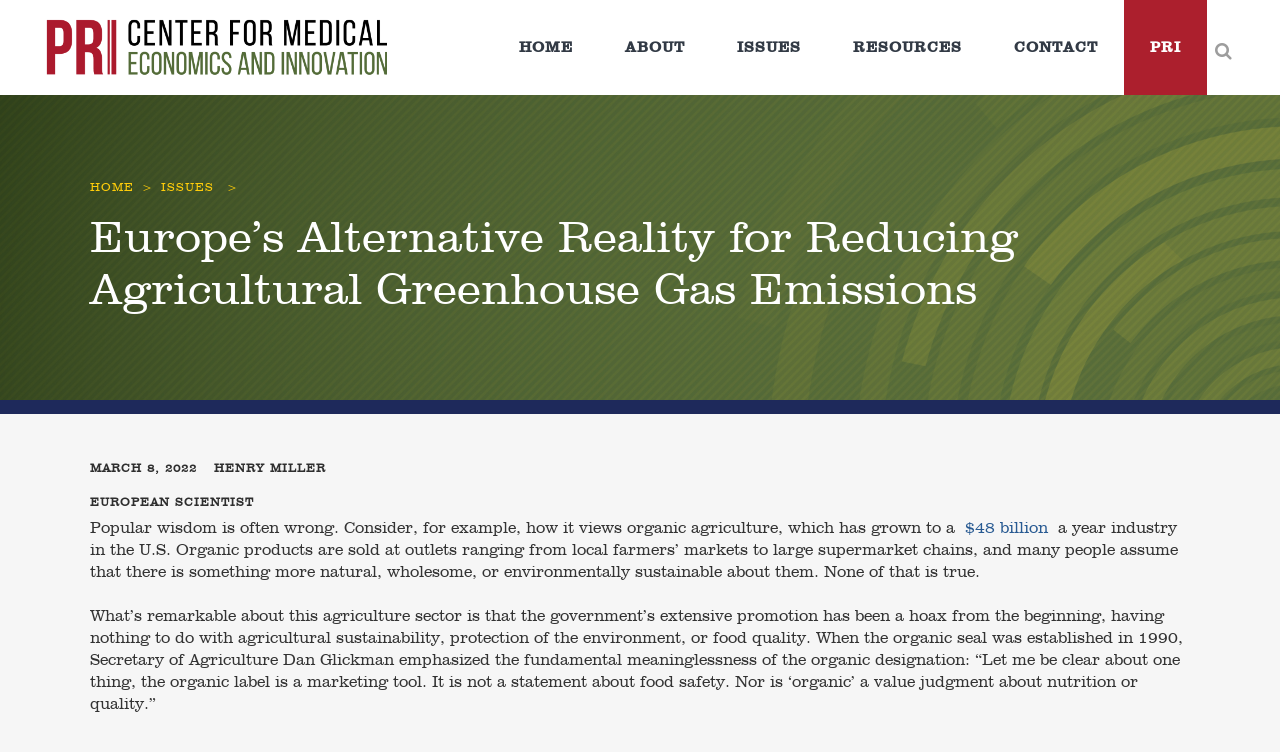

--- FILE ---
content_type: text/html; charset=UTF-8
request_url: https://medecon.org/organic-is-not-the-answer/
body_size: 22806
content:
<!DOCTYPE html>
<html lang="en-US">
<head>
	<meta charset="UTF-8" />
	
				<meta name="viewport" content="width=device-width,initial-scale=1,user-scalable=no">
		
            
            
	<link rel="profile" href="http://gmpg.org/xfn/11" />
	<link rel="pingback" href="https://medecon.org/xmlrpc.php" />

	<meta name='robots' content='index, follow, max-image-preview:large, max-snippet:-1, max-video-preview:-1' />
	<style>img:is([sizes="auto" i], [sizes^="auto," i]) { contain-intrinsic-size: 3000px 1500px }</style>
	
	<title>Europe&#039;s Alternative Reality for Reducing Agricultural Greenhouse Gas Emissions</title>
	<meta name="description" content="the organic seal is a cynical marketing tool, because so many unsuspecting consumers are ripped off by the high prices of organic products" />
	<link rel="canonical" href="https://medecon.org/organic-is-not-the-answer/" />
	<meta property="og:locale" content="en_US" />
	<meta property="og:type" content="article" />
	<meta property="og:title" content="Europe&#039;s Alternative Reality for Reducing Agricultural Greenhouse Gas Emissions" />
	<meta property="og:description" content="the organic seal is a cynical marketing tool, because so many unsuspecting consumers are ripped off by the high prices of organic products" />
	<meta property="og:url" content="https://medecon.org/organic-is-not-the-answer/" />
	<meta property="og:site_name" content="Center for Medical Economics and Innovation" />
	<meta property="article:published_time" content="2022-03-08T21:57:23+00:00" />
	<meta name="author" content="Henry Miller" />
	<meta name="twitter:card" content="summary_large_image" />
	<meta name="twitter:label1" content="Written by" />
	<meta name="twitter:data1" content="Henry Miller" />
	<meta name="twitter:label2" content="Est. reading time" />
	<meta name="twitter:data2" content="7 minutes" />
	<script type="application/ld+json" class="yoast-schema-graph">{"@context":"https://schema.org","@graph":[{"@type":"Article","@id":"https://medecon.org/organic-is-not-the-answer/#article","isPartOf":{"@id":"https://medecon.org/organic-is-not-the-answer/"},"author":{"name":"Henry Miller","@id":"https://medecon.org/#/schema/person/a37a9b3df3796fb455d3ae7129adfdfb"},"headline":"Europe&#8217;s Alternative Reality for Reducing Agricultural Greenhouse Gas Emissions","datePublished":"2022-03-08T21:57:23+00:00","mainEntityOfPage":{"@id":"https://medecon.org/organic-is-not-the-answer/"},"wordCount":1542,"articleSection":["Issues","Price and Costs"],"inLanguage":"en-US"},{"@type":"WebPage","@id":"https://medecon.org/organic-is-not-the-answer/","url":"https://medecon.org/organic-is-not-the-answer/","name":"Europe's Alternative Reality for Reducing Agricultural Greenhouse Gas Emissions","isPartOf":{"@id":"https://medecon.org/#website"},"datePublished":"2022-03-08T21:57:23+00:00","author":{"@id":"https://medecon.org/#/schema/person/a37a9b3df3796fb455d3ae7129adfdfb"},"description":"the organic seal is a cynical marketing tool, because so many unsuspecting consumers are ripped off by the high prices of organic products","breadcrumb":{"@id":"https://medecon.org/organic-is-not-the-answer/#breadcrumb"},"inLanguage":"en-US","potentialAction":[{"@type":"ReadAction","target":["https://medecon.org/organic-is-not-the-answer/"]}]},{"@type":"BreadcrumbList","@id":"https://medecon.org/organic-is-not-the-answer/#breadcrumb","itemListElement":[{"@type":"ListItem","position":1,"name":"Home","item":"https://medecon.org/"},{"@type":"ListItem","position":2,"name":"Europe&#8217;s Alternative Reality for Reducing Agricultural Greenhouse Gas Emissions"}]},{"@type":"WebSite","@id":"https://medecon.org/#website","url":"https://medecon.org/","name":"Center for Medical Economics and Innovation","description":"Just another WordPress site","potentialAction":[{"@type":"SearchAction","target":{"@type":"EntryPoint","urlTemplate":"https://medecon.org/?s={search_term_string}"},"query-input":{"@type":"PropertyValueSpecification","valueRequired":true,"valueName":"search_term_string"}}],"inLanguage":"en-US"},{"@type":"Person","@id":"https://medecon.org/#/schema/person/a37a9b3df3796fb455d3ae7129adfdfb","name":"Henry Miller","image":{"@type":"ImageObject","inLanguage":"en-US","@id":"https://medecon.org/#/schema/person/image/","url":"https://secure.gravatar.com/avatar/c16b301501c00bf276b6af13b1537458a133a87bbc9a91a52f780356d74f2e63?s=96&d=mm&r=g","contentUrl":"https://secure.gravatar.com/avatar/c16b301501c00bf276b6af13b1537458a133a87bbc9a91a52f780356d74f2e63?s=96&d=mm&r=g","caption":"Henry Miller"},"url":"https://medecon.org/author/henry/"}]}</script>


<link rel='dns-prefetch' href='//fonts.googleapis.com' />
<link rel="alternate" type="application/rss+xml" title="Center for Medical Economics and Innovation &raquo; Feed" href="https://medecon.org/feed/" />
<script type="text/javascript">
/* <![CDATA[ */
window._wpemojiSettings = {"baseUrl":"https:\/\/s.w.org\/images\/core\/emoji\/16.0.1\/72x72\/","ext":".png","svgUrl":"https:\/\/s.w.org\/images\/core\/emoji\/16.0.1\/svg\/","svgExt":".svg","source":{"concatemoji":"https:\/\/medecon.org\/wp-includes\/js\/wp-emoji-release.min.js?ver=6.8.3"}};
/*! This file is auto-generated */
!function(s,n){var o,i,e;function c(e){try{var t={supportTests:e,timestamp:(new Date).valueOf()};sessionStorage.setItem(o,JSON.stringify(t))}catch(e){}}function p(e,t,n){e.clearRect(0,0,e.canvas.width,e.canvas.height),e.fillText(t,0,0);var t=new Uint32Array(e.getImageData(0,0,e.canvas.width,e.canvas.height).data),a=(e.clearRect(0,0,e.canvas.width,e.canvas.height),e.fillText(n,0,0),new Uint32Array(e.getImageData(0,0,e.canvas.width,e.canvas.height).data));return t.every(function(e,t){return e===a[t]})}function u(e,t){e.clearRect(0,0,e.canvas.width,e.canvas.height),e.fillText(t,0,0);for(var n=e.getImageData(16,16,1,1),a=0;a<n.data.length;a++)if(0!==n.data[a])return!1;return!0}function f(e,t,n,a){switch(t){case"flag":return n(e,"\ud83c\udff3\ufe0f\u200d\u26a7\ufe0f","\ud83c\udff3\ufe0f\u200b\u26a7\ufe0f")?!1:!n(e,"\ud83c\udde8\ud83c\uddf6","\ud83c\udde8\u200b\ud83c\uddf6")&&!n(e,"\ud83c\udff4\udb40\udc67\udb40\udc62\udb40\udc65\udb40\udc6e\udb40\udc67\udb40\udc7f","\ud83c\udff4\u200b\udb40\udc67\u200b\udb40\udc62\u200b\udb40\udc65\u200b\udb40\udc6e\u200b\udb40\udc67\u200b\udb40\udc7f");case"emoji":return!a(e,"\ud83e\udedf")}return!1}function g(e,t,n,a){var r="undefined"!=typeof WorkerGlobalScope&&self instanceof WorkerGlobalScope?new OffscreenCanvas(300,150):s.createElement("canvas"),o=r.getContext("2d",{willReadFrequently:!0}),i=(o.textBaseline="top",o.font="600 32px Arial",{});return e.forEach(function(e){i[e]=t(o,e,n,a)}),i}function t(e){var t=s.createElement("script");t.src=e,t.defer=!0,s.head.appendChild(t)}"undefined"!=typeof Promise&&(o="wpEmojiSettingsSupports",i=["flag","emoji"],n.supports={everything:!0,everythingExceptFlag:!0},e=new Promise(function(e){s.addEventListener("DOMContentLoaded",e,{once:!0})}),new Promise(function(t){var n=function(){try{var e=JSON.parse(sessionStorage.getItem(o));if("object"==typeof e&&"number"==typeof e.timestamp&&(new Date).valueOf()<e.timestamp+604800&&"object"==typeof e.supportTests)return e.supportTests}catch(e){}return null}();if(!n){if("undefined"!=typeof Worker&&"undefined"!=typeof OffscreenCanvas&&"undefined"!=typeof URL&&URL.createObjectURL&&"undefined"!=typeof Blob)try{var e="postMessage("+g.toString()+"("+[JSON.stringify(i),f.toString(),p.toString(),u.toString()].join(",")+"));",a=new Blob([e],{type:"text/javascript"}),r=new Worker(URL.createObjectURL(a),{name:"wpTestEmojiSupports"});return void(r.onmessage=function(e){c(n=e.data),r.terminate(),t(n)})}catch(e){}c(n=g(i,f,p,u))}t(n)}).then(function(e){for(var t in e)n.supports[t]=e[t],n.supports.everything=n.supports.everything&&n.supports[t],"flag"!==t&&(n.supports.everythingExceptFlag=n.supports.everythingExceptFlag&&n.supports[t]);n.supports.everythingExceptFlag=n.supports.everythingExceptFlag&&!n.supports.flag,n.DOMReady=!1,n.readyCallback=function(){n.DOMReady=!0}}).then(function(){return e}).then(function(){var e;n.supports.everything||(n.readyCallback(),(e=n.source||{}).concatemoji?t(e.concatemoji):e.wpemoji&&e.twemoji&&(t(e.twemoji),t(e.wpemoji)))}))}((window,document),window._wpemojiSettings);
/* ]]> */
</script>
<style id='wp-emoji-styles-inline-css' type='text/css'>

	img.wp-smiley, img.emoji {
		display: inline !important;
		border: none !important;
		box-shadow: none !important;
		height: 1em !important;
		width: 1em !important;
		margin: 0 0.07em !important;
		vertical-align: -0.1em !important;
		background: none !important;
		padding: 0 !important;
	}
</style>
<link rel='stylesheet' id='wp-block-library-css' href='https://medecon.org/wp-includes/css/dist/block-library/style.min.css?ver=6.8.3' type='text/css' media='all' />
<style id='classic-theme-styles-inline-css' type='text/css'>
/*! This file is auto-generated */
.wp-block-button__link{color:#fff;background-color:#32373c;border-radius:9999px;box-shadow:none;text-decoration:none;padding:calc(.667em + 2px) calc(1.333em + 2px);font-size:1.125em}.wp-block-file__button{background:#32373c;color:#fff;text-decoration:none}
</style>
<style id='global-styles-inline-css' type='text/css'>
:root{--wp--preset--aspect-ratio--square: 1;--wp--preset--aspect-ratio--4-3: 4/3;--wp--preset--aspect-ratio--3-4: 3/4;--wp--preset--aspect-ratio--3-2: 3/2;--wp--preset--aspect-ratio--2-3: 2/3;--wp--preset--aspect-ratio--16-9: 16/9;--wp--preset--aspect-ratio--9-16: 9/16;--wp--preset--color--black: #000000;--wp--preset--color--cyan-bluish-gray: #abb8c3;--wp--preset--color--white: #ffffff;--wp--preset--color--pale-pink: #f78da7;--wp--preset--color--vivid-red: #cf2e2e;--wp--preset--color--luminous-vivid-orange: #ff6900;--wp--preset--color--luminous-vivid-amber: #fcb900;--wp--preset--color--light-green-cyan: #7bdcb5;--wp--preset--color--vivid-green-cyan: #00d084;--wp--preset--color--pale-cyan-blue: #8ed1fc;--wp--preset--color--vivid-cyan-blue: #0693e3;--wp--preset--color--vivid-purple: #9b51e0;--wp--preset--gradient--vivid-cyan-blue-to-vivid-purple: linear-gradient(135deg,rgba(6,147,227,1) 0%,rgb(155,81,224) 100%);--wp--preset--gradient--light-green-cyan-to-vivid-green-cyan: linear-gradient(135deg,rgb(122,220,180) 0%,rgb(0,208,130) 100%);--wp--preset--gradient--luminous-vivid-amber-to-luminous-vivid-orange: linear-gradient(135deg,rgba(252,185,0,1) 0%,rgba(255,105,0,1) 100%);--wp--preset--gradient--luminous-vivid-orange-to-vivid-red: linear-gradient(135deg,rgba(255,105,0,1) 0%,rgb(207,46,46) 100%);--wp--preset--gradient--very-light-gray-to-cyan-bluish-gray: linear-gradient(135deg,rgb(238,238,238) 0%,rgb(169,184,195) 100%);--wp--preset--gradient--cool-to-warm-spectrum: linear-gradient(135deg,rgb(74,234,220) 0%,rgb(151,120,209) 20%,rgb(207,42,186) 40%,rgb(238,44,130) 60%,rgb(251,105,98) 80%,rgb(254,248,76) 100%);--wp--preset--gradient--blush-light-purple: linear-gradient(135deg,rgb(255,206,236) 0%,rgb(152,150,240) 100%);--wp--preset--gradient--blush-bordeaux: linear-gradient(135deg,rgb(254,205,165) 0%,rgb(254,45,45) 50%,rgb(107,0,62) 100%);--wp--preset--gradient--luminous-dusk: linear-gradient(135deg,rgb(255,203,112) 0%,rgb(199,81,192) 50%,rgb(65,88,208) 100%);--wp--preset--gradient--pale-ocean: linear-gradient(135deg,rgb(255,245,203) 0%,rgb(182,227,212) 50%,rgb(51,167,181) 100%);--wp--preset--gradient--electric-grass: linear-gradient(135deg,rgb(202,248,128) 0%,rgb(113,206,126) 100%);--wp--preset--gradient--midnight: linear-gradient(135deg,rgb(2,3,129) 0%,rgb(40,116,252) 100%);--wp--preset--font-size--small: 13px;--wp--preset--font-size--medium: 20px;--wp--preset--font-size--large: 36px;--wp--preset--font-size--x-large: 42px;--wp--preset--spacing--20: 0.44rem;--wp--preset--spacing--30: 0.67rem;--wp--preset--spacing--40: 1rem;--wp--preset--spacing--50: 1.5rem;--wp--preset--spacing--60: 2.25rem;--wp--preset--spacing--70: 3.38rem;--wp--preset--spacing--80: 5.06rem;--wp--preset--shadow--natural: 6px 6px 9px rgba(0, 0, 0, 0.2);--wp--preset--shadow--deep: 12px 12px 50px rgba(0, 0, 0, 0.4);--wp--preset--shadow--sharp: 6px 6px 0px rgba(0, 0, 0, 0.2);--wp--preset--shadow--outlined: 6px 6px 0px -3px rgba(255, 255, 255, 1), 6px 6px rgba(0, 0, 0, 1);--wp--preset--shadow--crisp: 6px 6px 0px rgba(0, 0, 0, 1);}:where(.is-layout-flex){gap: 0.5em;}:where(.is-layout-grid){gap: 0.5em;}body .is-layout-flex{display: flex;}.is-layout-flex{flex-wrap: wrap;align-items: center;}.is-layout-flex > :is(*, div){margin: 0;}body .is-layout-grid{display: grid;}.is-layout-grid > :is(*, div){margin: 0;}:where(.wp-block-columns.is-layout-flex){gap: 2em;}:where(.wp-block-columns.is-layout-grid){gap: 2em;}:where(.wp-block-post-template.is-layout-flex){gap: 1.25em;}:where(.wp-block-post-template.is-layout-grid){gap: 1.25em;}.has-black-color{color: var(--wp--preset--color--black) !important;}.has-cyan-bluish-gray-color{color: var(--wp--preset--color--cyan-bluish-gray) !important;}.has-white-color{color: var(--wp--preset--color--white) !important;}.has-pale-pink-color{color: var(--wp--preset--color--pale-pink) !important;}.has-vivid-red-color{color: var(--wp--preset--color--vivid-red) !important;}.has-luminous-vivid-orange-color{color: var(--wp--preset--color--luminous-vivid-orange) !important;}.has-luminous-vivid-amber-color{color: var(--wp--preset--color--luminous-vivid-amber) !important;}.has-light-green-cyan-color{color: var(--wp--preset--color--light-green-cyan) !important;}.has-vivid-green-cyan-color{color: var(--wp--preset--color--vivid-green-cyan) !important;}.has-pale-cyan-blue-color{color: var(--wp--preset--color--pale-cyan-blue) !important;}.has-vivid-cyan-blue-color{color: var(--wp--preset--color--vivid-cyan-blue) !important;}.has-vivid-purple-color{color: var(--wp--preset--color--vivid-purple) !important;}.has-black-background-color{background-color: var(--wp--preset--color--black) !important;}.has-cyan-bluish-gray-background-color{background-color: var(--wp--preset--color--cyan-bluish-gray) !important;}.has-white-background-color{background-color: var(--wp--preset--color--white) !important;}.has-pale-pink-background-color{background-color: var(--wp--preset--color--pale-pink) !important;}.has-vivid-red-background-color{background-color: var(--wp--preset--color--vivid-red) !important;}.has-luminous-vivid-orange-background-color{background-color: var(--wp--preset--color--luminous-vivid-orange) !important;}.has-luminous-vivid-amber-background-color{background-color: var(--wp--preset--color--luminous-vivid-amber) !important;}.has-light-green-cyan-background-color{background-color: var(--wp--preset--color--light-green-cyan) !important;}.has-vivid-green-cyan-background-color{background-color: var(--wp--preset--color--vivid-green-cyan) !important;}.has-pale-cyan-blue-background-color{background-color: var(--wp--preset--color--pale-cyan-blue) !important;}.has-vivid-cyan-blue-background-color{background-color: var(--wp--preset--color--vivid-cyan-blue) !important;}.has-vivid-purple-background-color{background-color: var(--wp--preset--color--vivid-purple) !important;}.has-black-border-color{border-color: var(--wp--preset--color--black) !important;}.has-cyan-bluish-gray-border-color{border-color: var(--wp--preset--color--cyan-bluish-gray) !important;}.has-white-border-color{border-color: var(--wp--preset--color--white) !important;}.has-pale-pink-border-color{border-color: var(--wp--preset--color--pale-pink) !important;}.has-vivid-red-border-color{border-color: var(--wp--preset--color--vivid-red) !important;}.has-luminous-vivid-orange-border-color{border-color: var(--wp--preset--color--luminous-vivid-orange) !important;}.has-luminous-vivid-amber-border-color{border-color: var(--wp--preset--color--luminous-vivid-amber) !important;}.has-light-green-cyan-border-color{border-color: var(--wp--preset--color--light-green-cyan) !important;}.has-vivid-green-cyan-border-color{border-color: var(--wp--preset--color--vivid-green-cyan) !important;}.has-pale-cyan-blue-border-color{border-color: var(--wp--preset--color--pale-cyan-blue) !important;}.has-vivid-cyan-blue-border-color{border-color: var(--wp--preset--color--vivid-cyan-blue) !important;}.has-vivid-purple-border-color{border-color: var(--wp--preset--color--vivid-purple) !important;}.has-vivid-cyan-blue-to-vivid-purple-gradient-background{background: var(--wp--preset--gradient--vivid-cyan-blue-to-vivid-purple) !important;}.has-light-green-cyan-to-vivid-green-cyan-gradient-background{background: var(--wp--preset--gradient--light-green-cyan-to-vivid-green-cyan) !important;}.has-luminous-vivid-amber-to-luminous-vivid-orange-gradient-background{background: var(--wp--preset--gradient--luminous-vivid-amber-to-luminous-vivid-orange) !important;}.has-luminous-vivid-orange-to-vivid-red-gradient-background{background: var(--wp--preset--gradient--luminous-vivid-orange-to-vivid-red) !important;}.has-very-light-gray-to-cyan-bluish-gray-gradient-background{background: var(--wp--preset--gradient--very-light-gray-to-cyan-bluish-gray) !important;}.has-cool-to-warm-spectrum-gradient-background{background: var(--wp--preset--gradient--cool-to-warm-spectrum) !important;}.has-blush-light-purple-gradient-background{background: var(--wp--preset--gradient--blush-light-purple) !important;}.has-blush-bordeaux-gradient-background{background: var(--wp--preset--gradient--blush-bordeaux) !important;}.has-luminous-dusk-gradient-background{background: var(--wp--preset--gradient--luminous-dusk) !important;}.has-pale-ocean-gradient-background{background: var(--wp--preset--gradient--pale-ocean) !important;}.has-electric-grass-gradient-background{background: var(--wp--preset--gradient--electric-grass) !important;}.has-midnight-gradient-background{background: var(--wp--preset--gradient--midnight) !important;}.has-small-font-size{font-size: var(--wp--preset--font-size--small) !important;}.has-medium-font-size{font-size: var(--wp--preset--font-size--medium) !important;}.has-large-font-size{font-size: var(--wp--preset--font-size--large) !important;}.has-x-large-font-size{font-size: var(--wp--preset--font-size--x-large) !important;}
:where(.wp-block-post-template.is-layout-flex){gap: 1.25em;}:where(.wp-block-post-template.is-layout-grid){gap: 1.25em;}
:where(.wp-block-columns.is-layout-flex){gap: 2em;}:where(.wp-block-columns.is-layout-grid){gap: 2em;}
:root :where(.wp-block-pullquote){font-size: 1.5em;line-height: 1.6;}
</style>
<link rel='stylesheet' id='mediaelement-css' href='https://medecon.org/wp-includes/js/mediaelement/mediaelementplayer-legacy.min.css?ver=4.2.17' type='text/css' media='all' />
<link rel='stylesheet' id='wp-mediaelement-css' href='https://medecon.org/wp-includes/js/mediaelement/wp-mediaelement.min.css?ver=6.8.3' type='text/css' media='all' />
<link rel='stylesheet' id='bridge-default-style-css' href='https://medecon.org/wp-content/themes/bridge/style.css?ver=6.8.3' type='text/css' media='all' />
<link rel='stylesheet' id='bridge-qode-font_awesome-css' href='https://medecon.org/wp-content/themes/bridge/css/font-awesome/css/font-awesome.min.css?ver=6.8.3' type='text/css' media='all' />
<link rel='stylesheet' id='bridge-qode-font_elegant-css' href='https://medecon.org/wp-content/themes/bridge/css/elegant-icons/style.min.css?ver=6.8.3' type='text/css' media='all' />
<link rel='stylesheet' id='bridge-qode-linea_icons-css' href='https://medecon.org/wp-content/themes/bridge/css/linea-icons/style.css?ver=6.8.3' type='text/css' media='all' />
<link rel='stylesheet' id='bridge-qode-dripicons-css' href='https://medecon.org/wp-content/themes/bridge/css/dripicons/dripicons.css?ver=6.8.3' type='text/css' media='all' />
<link rel='stylesheet' id='bridge-qode-kiko-css' href='https://medecon.org/wp-content/themes/bridge/css/kiko/kiko-all.css?ver=6.8.3' type='text/css' media='all' />
<link rel='stylesheet' id='bridge-qode-font_awesome_5-css' href='https://medecon.org/wp-content/themes/bridge/css/font-awesome-5/css/font-awesome-5.min.css?ver=6.8.3' type='text/css' media='all' />
<link rel='stylesheet' id='bridge-stylesheet-css' href='https://medecon.org/wp-content/themes/bridge/css/stylesheet.min.css?ver=6.8.3' type='text/css' media='all' />
<style id='bridge-stylesheet-inline-css' type='text/css'>
   .postid-2052.disabled_footer_top .footer_top_holder, .postid-2052.disabled_footer_bottom .footer_bottom_holder { display: none;}


</style>
<link rel='stylesheet' id='bridge-print-css' href='https://medecon.org/wp-content/themes/bridge/css/print.css?ver=6.8.3' type='text/css' media='all' />
<link rel='stylesheet' id='bridge-style-dynamic-css' href='https://medecon.org/wp-content/themes/bridge/css/style_dynamic_callback.php?ver=6.8.3' type='text/css' media='all' />
<link rel='stylesheet' id='bridge-responsive-css' href='https://medecon.org/wp-content/themes/bridge/css/responsive.min.css?ver=6.8.3' type='text/css' media='all' />
<link rel='stylesheet' id='bridge-style-dynamic-responsive-css' href='https://medecon.org/wp-content/themes/bridge/css/style_dynamic_responsive_callback.php?ver=6.8.3' type='text/css' media='all' />
<style id='bridge-style-dynamic-responsive-inline-css' type='text/css'>
/*nav.main_menu.left{
    padding-left: 27px;
}

.header_bottom_right_widget_holder, .header_bottom{
    padding-right: 0;
}

.header_bottom_right_widget_holder .custom-html-widget .qbutton{
    display: block;
}

.testimonials_c_holder .testimonial_content_inner .testimonial_image_holder{
    border-radius: 0;
}

.testimonials_c_holder .flex-control-nav {
    margin-top: 0px;
    text-align: center;
}

footer {
    z-index:99;
}

.q_price_table.qode_pricing_table_advanced .qode_pt_image {
    margin-bottom: 40px !important;
}*/
</style>
<link rel='stylesheet' id='js_composer_front-css' href='https://medecon.org/wp-content/plugins/js_composer/assets/css/js_composer.min.css?ver=8.6.1' type='text/css' media='all' />
<link rel='stylesheet' id='bridge-style-handle-google-fonts-css' href='https://fonts.googleapis.com/css?family=Raleway%3A100%2C200%2C300%2C400%2C500%2C600%2C700%2C800%2C900%2C100italic%2C300italic%2C400italic%2C700italic%7CMontserrat%3A100%2C200%2C300%2C400%2C500%2C600%2C700%2C800%2C900%2C100italic%2C300italic%2C400italic%2C700italic%7COpen+Sans%3A100%2C200%2C300%2C400%2C500%2C600%2C700%2C800%2C900%2C100italic%2C300italic%2C400italic%2C700italic&#038;subset=latin%2Clatin-ext&#038;ver=1.0.0' type='text/css' media='all' />
<link rel='stylesheet' id='bridge-core-dashboard-style-css' href='https://medecon.org/wp-content/plugins/bridge-core/modules/core-dashboard/assets/css/core-dashboard.min.css?ver=6.8.3' type='text/css' media='all' />
<link rel='stylesheet' id='heateor_sss_frontend_css-css' href='https://medecon.org/wp-content/plugins/sassy-social-share/public/css/sassy-social-share-public.css?ver=3.3.79' type='text/css' media='all' />
<style id='heateor_sss_frontend_css-inline-css' type='text/css'>
.heateor_sss_button_instagram span.heateor_sss_svg,a.heateor_sss_instagram span.heateor_sss_svg{background:radial-gradient(circle at 30% 107%,#fdf497 0,#fdf497 5%,#fd5949 45%,#d6249f 60%,#285aeb 90%)}.heateor_sss_horizontal_sharing .heateor_sss_svg,.heateor_sss_standard_follow_icons_container .heateor_sss_svg{color:#fff;border-width:0px;border-style:solid;border-color:transparent}.heateor_sss_horizontal_sharing .heateorSssTCBackground{color:#666}.heateor_sss_horizontal_sharing span.heateor_sss_svg:hover,.heateor_sss_standard_follow_icons_container span.heateor_sss_svg:hover{border-color:transparent;}.heateor_sss_vertical_sharing span.heateor_sss_svg,.heateor_sss_floating_follow_icons_container span.heateor_sss_svg{color:#fff;border-width:0px;border-style:solid;border-color:transparent;}.heateor_sss_vertical_sharing .heateorSssTCBackground{color:#666;}.heateor_sss_vertical_sharing span.heateor_sss_svg:hover,.heateor_sss_floating_follow_icons_container span.heateor_sss_svg:hover{border-color:transparent;}@media screen and (max-width:783px) {.heateor_sss_vertical_sharing{display:none!important}}
</style>
<link rel='stylesheet' id='childstyle-css' href='https://medecon.org/wp-content/themes/bridge-child/style.css?ver=6.8.3' type='text/css' media='all' />
<script type="text/javascript" src="https://medecon.org/wp-includes/js/jquery/jquery.min.js?ver=3.7.1" id="jquery-core-js"></script>
<script type="text/javascript" src="https://medecon.org/wp-includes/js/jquery/jquery-migrate.min.js?ver=3.4.1" id="jquery-migrate-js"></script>
<script type="text/javascript" src="//medecon.org/wp-content/plugins/revslider/sr6/assets/js/rbtools.min.js?ver=6.7.37" async id="tp-tools-js"></script>
<script type="text/javascript" src="//medecon.org/wp-content/plugins/revslider/sr6/assets/js/rs6.min.js?ver=6.7.37" async id="revmin-js"></script>
<script></script><link rel="https://api.w.org/" href="https://medecon.org/wp-json/" /><link rel="alternate" title="JSON" type="application/json" href="https://medecon.org/wp-json/wp/v2/posts/2052" /><link rel="EditURI" type="application/rsd+xml" title="RSD" href="https://medecon.org/xmlrpc.php?rsd" />
<link rel='shortlink' href='https://medecon.org/?p=2052' />
<link rel="alternate" title="oEmbed (JSON)" type="application/json+oembed" href="https://medecon.org/wp-json/oembed/1.0/embed?url=https%3A%2F%2Fmedecon.org%2Forganic-is-not-the-answer%2F" />
<link rel="alternate" title="oEmbed (XML)" type="text/xml+oembed" href="https://medecon.org/wp-json/oembed/1.0/embed?url=https%3A%2F%2Fmedecon.org%2Forganic-is-not-the-answer%2F&#038;format=xml" />

		<!-- GA Google Analytics @ https://m0n.co/ga -->
		<script async src="https://www.googletagmanager.com/gtag/js?id=G-NG5R4EEHXD"></script>
		<script>
			window.dataLayer = window.dataLayer || [];
			function gtag(){dataLayer.push(arguments);}
			gtag('js', new Date());
			gtag('config', 'G-NG5R4EEHXD');
		</script>

			<!-- Global site tag (gtag.js) - Google Ads: 812820780 -->
		<script async src=https://www.googletagmanager.com/gtag/js?id=AW-812820780></script>
		<script>
		  window.dataLayer = window.dataLayer || [];
		  function gtag(){dataLayer.push(arguments);}
		  gtag('js', new Date());
		 
		  gtag('config', 'AW-812820780');
		</script>
	<meta name="generator" content="Powered by WPBakery Page Builder - drag and drop page builder for WordPress."/>
<meta name="generator" content="Powered by Slider Revolution 6.7.37 - responsive, Mobile-Friendly Slider Plugin for WordPress with comfortable drag and drop interface." />
<link rel="icon" href="https://medecon.org/wp-content/uploads/2019/01/cropped-CenterforMed-favicon-32x32.png" sizes="32x32" />
<link rel="icon" href="https://medecon.org/wp-content/uploads/2019/01/cropped-CenterforMed-favicon-192x192.png" sizes="192x192" />
<link rel="apple-touch-icon" href="https://medecon.org/wp-content/uploads/2019/01/cropped-CenterforMed-favicon-180x180.png" />
<meta name="msapplication-TileImage" content="https://medecon.org/wp-content/uploads/2019/01/cropped-CenterforMed-favicon-270x270.png" />
<script>function setREVStartSize(e){
			//window.requestAnimationFrame(function() {
				window.RSIW = window.RSIW===undefined ? window.innerWidth : window.RSIW;
				window.RSIH = window.RSIH===undefined ? window.innerHeight : window.RSIH;
				try {
					var pw = document.getElementById(e.c).parentNode.offsetWidth,
						newh;
					pw = pw===0 || isNaN(pw) || (e.l=="fullwidth" || e.layout=="fullwidth") ? window.RSIW : pw;
					e.tabw = e.tabw===undefined ? 0 : parseInt(e.tabw);
					e.thumbw = e.thumbw===undefined ? 0 : parseInt(e.thumbw);
					e.tabh = e.tabh===undefined ? 0 : parseInt(e.tabh);
					e.thumbh = e.thumbh===undefined ? 0 : parseInt(e.thumbh);
					e.tabhide = e.tabhide===undefined ? 0 : parseInt(e.tabhide);
					e.thumbhide = e.thumbhide===undefined ? 0 : parseInt(e.thumbhide);
					e.mh = e.mh===undefined || e.mh=="" || e.mh==="auto" ? 0 : parseInt(e.mh,0);
					if(e.layout==="fullscreen" || e.l==="fullscreen")
						newh = Math.max(e.mh,window.RSIH);
					else{
						e.gw = Array.isArray(e.gw) ? e.gw : [e.gw];
						for (var i in e.rl) if (e.gw[i]===undefined || e.gw[i]===0) e.gw[i] = e.gw[i-1];
						e.gh = e.el===undefined || e.el==="" || (Array.isArray(e.el) && e.el.length==0)? e.gh : e.el;
						e.gh = Array.isArray(e.gh) ? e.gh : [e.gh];
						for (var i in e.rl) if (e.gh[i]===undefined || e.gh[i]===0) e.gh[i] = e.gh[i-1];
											
						var nl = new Array(e.rl.length),
							ix = 0,
							sl;
						e.tabw = e.tabhide>=pw ? 0 : e.tabw;
						e.thumbw = e.thumbhide>=pw ? 0 : e.thumbw;
						e.tabh = e.tabhide>=pw ? 0 : e.tabh;
						e.thumbh = e.thumbhide>=pw ? 0 : e.thumbh;
						for (var i in e.rl) nl[i] = e.rl[i]<window.RSIW ? 0 : e.rl[i];
						sl = nl[0];
						for (var i in nl) if (sl>nl[i] && nl[i]>0) { sl = nl[i]; ix=i;}
						var m = pw>(e.gw[ix]+e.tabw+e.thumbw) ? 1 : (pw-(e.tabw+e.thumbw)) / (e.gw[ix]);
						newh =  (e.gh[ix] * m) + (e.tabh + e.thumbh);
					}
					var el = document.getElementById(e.c);
					if (el!==null && el) el.style.height = newh+"px";
					el = document.getElementById(e.c+"_wrapper");
					if (el!==null && el) {
						el.style.height = newh+"px";
						el.style.display = "block";
					}
				} catch(e){
					console.log("Failure at Presize of Slider:" + e)
				}
			//});
		  };</script>
		<style type="text/css" id="wp-custom-css">
			.whitetext * {
	color: #fff;
}

.hidden {
	display: none;
}

@media screen and (max-width: 1000px){
div#rev_slider_1_1_wrapper {
	background: url(https://medecon.org/wp-content/uploads/2019/03/home-slider-small.jpg) center center / cover no-repeat !important;
	}}

/* Header */
header .pri-nav a {
	background-color: #ac1f2d !important;
	color: white !important;
}
nav li a.no_link {
	cursor: s-resize !important;
}


/* Title */
div.title {
	background-size: cover !important;
	border-bottom: 14px solid #1e295b;
}
@media only screen and (max-width: 1000px) {
	div.title.has_background{
		max-height: 250px !important;
		overflow: hidden;
}}
.breadcrumbs span.current {
	display: none;
}
.breadcrumbs a {
	transition: color 0.3s;
}
.breadcrumbs a:hover {
	color: #fff;
}

/* Gforms */
.gform_body input, .gform_body textarea, .gform_footer input {
	height: 40px !important;
	line-height: 40px !important;
	font-family: "ClarendonBT-Roman" !important;
	font-size: 16px !important;
	text-transform: none !important;
	letter-spacing: 0 !important;
} 
.gform_footer input {
	background-color: #1e295b !important;
	border: none !important;
	padding: 0 10px !important;
}
.gform_footer input:hover {
	background-color: #ac1f2d !important;
}
.gform_body {
	width: 100% !important;
}

.latest_post_two_info{
	display:none !important;
}


/* Footer */
@media screen and (min-width:1000px) {
footer .column1 {
	width: 25%;
}
footer .column4 {
	width: 15% !important;
}
footer .column2, footer .column3 {
	width: 30% !important;
	}}
@media screen and (max-width:600px) {
	footer * {
		text-align: center;
	}
}

/* Categories */
.blog_holder.blog_large_image div.post_content_holder  {
	border-bottom: 10px solid #285a92;
}
.blog_holder.blog_large_image span.cat {
	margin-left: 1em;
}
.blog_holder.blog_large_image div.post_info, .blog_holder.blog_large_image div.post_more {
	margin: 0;
}
.blog_holder.blog_large_image p.post_excerpt {
	margin: 10px 0 20px 0;
}
.blog_holder.blog_large_image div.post_image {
	display: none;
}

/* Posts */

/* Make text wrap around the featured image of a single blog post */
div.blog_single .post_image {
  box-shadow: -3px 3px 10px #ccc;
}
@media screen and (min-width: 768px) {
div.blog_single .post_image {
	max-width: 20%;
	float: left;
	margin-right: 2em;
	margin-bottom: 2em;
}
div.blog_single .post_info {
	position: static;
	display: inline !important;
	}
div.blog_single {
		margin-bottom: 60px;
	}}
@media screen and (max-width: 768px) {
div.blog_single .post_image {
	max-width: 50%;
	float: left !important;
	margin-right: 2em;
	margin-bottom: 2em;
}}	
div.blog_single {
	margin-bottom: 80px;
}
div.post_info * {
	color: #2E2E2E !important;
	text-transform: uppercase;
	font-size: 12px; 
	font-weight: 800;
	letter-spacing: 1px !important;
}
div.post_info span.publication_name {
	display: block;
}
@media screen and (min-width:600px) {
div.post_info span.post_author {
	display: inline-block;
	margin-left: 1em;
	}}
@media screen and (max-width:600px) {
div.post_info span.post_author, .blog_holder.blog_large_image span.cat {
	display: block;
	margin-left: 0;
	}}
div.blog_single .post_text_inner {
	padding-top: 0 !important;
}

/*--Correct indent for bulleted lists--*/
div.wpb_text_column ul li, .blog_single ul li {
    text-indent: -1.4em;
    padding-left: 2.5em;
}

/* Add icon after external links */
.content h5 a[href^="http://"]:not([href*="medecon.org"]):after,
.content h5 a[href^="https://"]:not([href*="medecon.org"]):after, .content h2 a[href^="http://"]:not([href*="medecon.org"]):after,
.content h2 a[href^="https://"]:not([href*="medecon.org"]):after {
    content: " \f08e";
	font-family: FontAwesome;
	font-size: 0.7em;
	color: #999;
}

/* Sassy Social Share */
@media screen and (min-width:768px) {
div.heateor_sss_sharing_container ul li i {
	transition: width 0.25s;
}
div.heateor_sss_sharing_container ul li i:hover {
	width: 200px!important;
	}}
div.heateor_sss_sharing_container.heateor_sss_horizontal_sharing {
	margin-top: 50px;
	border-top: 1px solid #e3e3e3;
	padding-top: 25px;
}
.heateor_sss_sharing_title {
	text-transform: uppercase;
	letter-spacing: 1px;
}		</style>
		<noscript><style> .wpb_animate_when_almost_visible { opacity: 1; }</style></noscript>	<!-- Facebook Pixel Code -->
<script>
!function(f,b,e,v,n,t,s)
{if(f.fbq)return;n=f.fbq=function(){n.callMethod?
n.callMethod.apply(n,arguments):n.queue.push(arguments)};
if(!f._fbq)f._fbq=n;n.push=n;n.loaded=!0;n.version='2.0';
n.queue=[];t=b.createElement(e);t.async=!0;
t.src=v;s=b.getElementsByTagName(e)[0];
s.parentNode.insertBefore(t,s)}(window, document,'script',
'https://connect.facebook.net/en_US/fbevents.js');
fbq('init', '599365441001392');
fbq('track', 'PageView');
</script>
<noscript><img height="1" width="1" style="display:none"
src="https://www.facebook.com/tr?id=599365441001392&ev=PageView&noscript=1"
/></noscript>
<!-- End Facebook Pixel Code -->
</head>

<body class="wp-singular post-template-default single single-post postid-2052 single-format-standard wp-theme-bridge wp-child-theme-bridge-child bridge-core-3.3.4.3  qode_grid_1300 qode-child-theme-ver-1.0.0 qode-theme-ver-30.8.8.3 qode-theme-bridge disabled_footer_bottom qode_advanced_footer_responsive_1000 wpb-js-composer js-comp-ver-8.6.1 vc_responsive" itemscope itemtype="http://schema.org/WebPage">




<div class="wrapper">
	<div class="wrapper_inner">

    
		<!-- Google Analytics start -->
					<script>
				var _gaq = _gaq || [];
				_gaq.push(['_setAccount', 'UA-12844031-2']);
				_gaq.push(['_trackPageview']);

				(function() {
					var ga = document.createElement('script'); ga.type = 'text/javascript'; ga.async = true;
					ga.src = ('https:' == document.location.protocol ? 'https://ssl' : 'http://www') + '.google-analytics.com/ga.js';
					var s = document.getElementsByTagName('script')[0]; s.parentNode.insertBefore(ga, s);
				})();
			</script>
				<!-- Google Analytics end -->

		
	<header class=" scroll_header_top_area  stick scrolled_not_transparent page_header">
	<div class="header_inner clearfix">
		<form role="search" action="https://medecon.org/" class="qode_search_form_2" method="get">
	                <div class="form_holder_outer">
                    <div class="form_holder">
                        <input type="text" placeholder="Search" name="s" class="qode_search_field" autocomplete="off" />
                        <a class="qode_search_submit" href="javascript:void(0)">
							<i class="qode_icon_font_awesome fa fa-search " ></i>                        </a>
                    </div>
                </div>
				</form>		<div class="header_top_bottom_holder">
			
			<div class="header_bottom clearfix" style='' >
											<div class="header_inner_left">
																	<div class="mobile_menu_button">
		<span>
			<i class="qode_icon_font_awesome fa fa-bars " ></i>		</span>
	</div>
								<div class="logo_wrapper" >
	<div class="q_logo">
		<a itemprop="url" href="https://medecon.org/" >
             <img itemprop="image" class="normal" src="https://medecon.org/wp-content/uploads/2019/04/CenterforMed-logo_header-03.png" alt="Logo"> 			 <img itemprop="image" class="light" src="https://medecon.org/wp-content/uploads/2019/04/CenterforMed-logo_header-03.png" alt="Logo"/> 			 <img itemprop="image" class="dark" src="https://medecon.org/wp-content/uploads/2019/04/CenterforMed-logo_header-03.png" alt="Logo"/> 			 <img itemprop="image" class="sticky" src="https://medecon.org/wp-content/uploads/2019/04/CenterforMed-logo_header-03.png" alt="Logo"/> 			 <img itemprop="image" class="mobile" src="https://medecon.org/wp-content/uploads/2019/04/CenterforMed-logo_header-03.png" alt="Logo"/> 					</a>
	</div>
	</div>															</div>
															<div class="header_inner_right">
									<div class="side_menu_button_wrapper right">
																														<div class="side_menu_button">
												<a class="search_button search_slides_from_header_bottom normal" href="javascript:void(0)">
		<i class="qode_icon_font_awesome fa fa-search " ></i>	</a>

																							
										</div>
									</div>
								</div>
							
							
							<nav class="main_menu drop_down right">
								<ul id="menu-main-menu" class=""><li id="nav-menu-item-300" class="menu-item menu-item-type-post_type menu-item-object-page menu-item-home  narrow"><a href="https://medecon.org/" class=""><i class="menu_icon blank fa"></i><span>Home<span class="underline_dash"></span></span><span class="plus"></span></a></li>
<li id="nav-menu-item-949" class="menu-item menu-item-type-post_type menu-item-object-page menu-item-has-children  has_sub narrow"><a href="https://medecon.org/about/" class=""><i class="menu_icon blank fa"></i><span>About<span class="underline_dash"></span></span><span class="plus"></span></a>
<div class="second"><div class="inner"><ul>
	<li id="nav-menu-item-1028" class="menu-item menu-item-type-post_type menu-item-object-page "><a href="https://medecon.org/scholars/" class=""><i class="menu_icon blank fa"></i><span>Scholars</span><span class="plus"></span></a></li>
</ul></div></div>
</li>
<li id="nav-menu-item-316" class="menu-item menu-item-type-custom menu-item-object-custom menu-item-has-children  has_sub narrow"><a href="#" class=" no_link" style="cursor: default;" onclick="JavaScript: return false;"><i class="menu_icon blank fa"></i><span>Issues<span class="underline_dash"></span></span><span class="plus"></span></a>
<div class="second"><div class="inner"><ul>
	<li id="nav-menu-item-686" class="menu-item menu-item-type-taxonomy menu-item-object-category current-post-ancestor current-menu-parent current-post-parent "><a href="https://medecon.org/category/issues/price-and-costs/" class=""><i class="menu_icon blank fa"></i><span>Price &#038; Costs</span><span class="plus"></span></a></li>
	<li id="nav-menu-item-689" class="menu-item menu-item-type-taxonomy menu-item-object-category "><a href="https://medecon.org/category/issues/value/" class=""><i class="menu_icon blank fa"></i><span>Value</span><span class="plus"></span></a></li>
	<li id="nav-menu-item-688" class="menu-item menu-item-type-taxonomy menu-item-object-category "><a href="https://medecon.org/category/issues/innovation/" class=""><i class="menu_icon blank fa"></i><span>Innovation</span><span class="plus"></span></a></li>
	<li id="nav-menu-item-687" class="menu-item menu-item-type-taxonomy menu-item-object-category "><a href="https://medecon.org/category/issues/policy-proposals/" class=""><i class="menu_icon blank fa"></i><span>Policy Proposals</span><span class="plus"></span></a></li>
	<li id="nav-menu-item-991" class="menu-item menu-item-type-taxonomy menu-item-object-category "></li>
	<li id="nav-menu-item-1288" class="menu-item menu-item-type-taxonomy menu-item-object-category "><a href="https://medecon.org/category/issues/coronavirus/" class=""><i class="menu_icon blank fa"></i><span>Coronavirus</span><span class="plus"></span></a></li>
</ul></div></div>
</li>
<li id="nav-menu-item-320" class="menu-item menu-item-type-custom menu-item-object-custom menu-item-has-children  has_sub narrow"><a href="#" class=" no_link" style="cursor: default;" onclick="JavaScript: return false;"><i class="menu_icon blank fa"></i><span>Resources<span class="underline_dash"></span></span><span class="plus"></span></a>
<div class="second"><div class="inner"><ul>
	<li id="nav-menu-item-800" class="menu-item menu-item-type-taxonomy menu-item-object-category "><a href="https://medecon.org/category/resources/studies/" class=""><i class="menu_icon blank fa"></i><span>Studies</span><span class="plus"></span></a></li>
	<li id="nav-menu-item-799" class="menu-item menu-item-type-taxonomy menu-item-object-category menu-item-has-children sub"><a href="https://medecon.org/category/resources/briefs/" class=""><i class="menu_icon blank fa"></i><span>Briefs</span><span class="plus"></span><i class="q_menu_arrow fa fa-angle-right"></i></a>
	<ul>
		<li id="nav-menu-item-2116" class="menu-item menu-item-type-post_type menu-item-object-page "><a href="https://medecon.org/past-studies/coverage-denied-series-of-briefs/" class=""><i class="menu_icon blank fa"></i><span>Coverage Denied – Series of Briefs</span><span class="plus"></span></a></li>
	</ul>
</li>
	<li id="nav-menu-item-1555" class="menu-item menu-item-type-taxonomy menu-item-object-category "><a href="https://medecon.org/category/resources/multimedia/" class=""><i class="menu_icon blank fa"></i><span>Multimedia</span><span class="plus"></span></a></li>
	<li id="nav-menu-item-945" class="menu-item menu-item-type-taxonomy menu-item-object-category "><a href="https://medecon.org/category/resources/infographics/" class=""><i class="menu_icon blank fa"></i><span>Infographics</span><span class="plus"></span></a></li>
	<li id="nav-menu-item-992" class="menu-item menu-item-type-taxonomy menu-item-object-category "></li>
	<li id="nav-menu-item-1404" class="menu-item menu-item-type-taxonomy menu-item-object-category "><a href="https://medecon.org/category/resources/radio/" class=""><i class="menu_icon blank fa"></i><span>Radio</span><span class="plus"></span></a></li>
	<li id="nav-menu-item-1597" class="menu-item menu-item-type-post_type menu-item-object-page "><a href="https://medecon.org/drug-pricing-video-series/" class=""><i class="menu_icon blank fa"></i><span>Drug Pricing Maze Video Series</span><span class="plus"></span></a></li>
</ul></div></div>
</li>
<li id="nav-menu-item-948" class="menu-item menu-item-type-post_type menu-item-object-page  narrow"><a href="https://medecon.org/contact/" class=""><i class="menu_icon blank fa"></i><span>Contact<span class="underline_dash"></span></span><span class="plus"></span></a></li>
<li id="nav-menu-item-321" class="pri-nav menu-item menu-item-type-custom menu-item-object-custom  narrow"><a target="_blank" href="https://www.pacificresearch.org/" class=""><i class="menu_icon blank fa"></i><span>PRI<span class="underline_dash"></span></span><span class="plus"></span></a></li>
</ul>							</nav>
														<nav class="mobile_menu">
	<ul id="menu-main-menu-1" class=""><li id="mobile-menu-item-300" class="menu-item menu-item-type-post_type menu-item-object-page menu-item-home "><a href="https://medecon.org/" class=""><span>Home</span></a><span class="mobile_arrow"><i class="fa fa-angle-right"></i><i class="fa fa-angle-down"></i></span></li>
<li id="mobile-menu-item-949" class="menu-item menu-item-type-post_type menu-item-object-page menu-item-has-children  has_sub"><a href="https://medecon.org/about/" class=""><span>About</span></a><span class="mobile_arrow"><i class="fa fa-angle-right"></i><i class="fa fa-angle-down"></i></span>
<ul class="sub_menu">
	<li id="mobile-menu-item-1028" class="menu-item menu-item-type-post_type menu-item-object-page "><a href="https://medecon.org/scholars/" class=""><span>Scholars</span></a><span class="mobile_arrow"><i class="fa fa-angle-right"></i><i class="fa fa-angle-down"></i></span></li>
</ul>
</li>
<li id="mobile-menu-item-316" class="menu-item menu-item-type-custom menu-item-object-custom menu-item-has-children  has_sub"><h3><span>Issues</span></h3><span class="mobile_arrow"><i class="fa fa-angle-right"></i><i class="fa fa-angle-down"></i></span>
<ul class="sub_menu">
	<li id="mobile-menu-item-686" class="menu-item menu-item-type-taxonomy menu-item-object-category current-post-ancestor current-menu-parent current-post-parent "><a href="https://medecon.org/category/issues/price-and-costs/" class=""><span>Price &#038; Costs</span></a><span class="mobile_arrow"><i class="fa fa-angle-right"></i><i class="fa fa-angle-down"></i></span></li>
	<li id="mobile-menu-item-689" class="menu-item menu-item-type-taxonomy menu-item-object-category "><a href="https://medecon.org/category/issues/value/" class=""><span>Value</span></a><span class="mobile_arrow"><i class="fa fa-angle-right"></i><i class="fa fa-angle-down"></i></span></li>
	<li id="mobile-menu-item-688" class="menu-item menu-item-type-taxonomy menu-item-object-category "><a href="https://medecon.org/category/issues/innovation/" class=""><span>Innovation</span></a><span class="mobile_arrow"><i class="fa fa-angle-right"></i><i class="fa fa-angle-down"></i></span></li>
	<li id="mobile-menu-item-687" class="menu-item menu-item-type-taxonomy menu-item-object-category "><a href="https://medecon.org/category/issues/policy-proposals/" class=""><span>Policy Proposals</span></a><span class="mobile_arrow"><i class="fa fa-angle-right"></i><i class="fa fa-angle-down"></i></span></li>
	<li id="mobile-menu-item-991" class="menu-item menu-item-type-taxonomy menu-item-object-category "></li>
	<li id="mobile-menu-item-1288" class="menu-item menu-item-type-taxonomy menu-item-object-category "><a href="https://medecon.org/category/issues/coronavirus/" class=""><span>Coronavirus</span></a><span class="mobile_arrow"><i class="fa fa-angle-right"></i><i class="fa fa-angle-down"></i></span></li>
</ul>
</li>
<li id="mobile-menu-item-320" class="menu-item menu-item-type-custom menu-item-object-custom menu-item-has-children  has_sub"><h3><span>Resources</span></h3><span class="mobile_arrow"><i class="fa fa-angle-right"></i><i class="fa fa-angle-down"></i></span>
<ul class="sub_menu">
	<li id="mobile-menu-item-800" class="menu-item menu-item-type-taxonomy menu-item-object-category "><a href="https://medecon.org/category/resources/studies/" class=""><span>Studies</span></a><span class="mobile_arrow"><i class="fa fa-angle-right"></i><i class="fa fa-angle-down"></i></span></li>
	<li id="mobile-menu-item-799" class="menu-item menu-item-type-taxonomy menu-item-object-category menu-item-has-children  has_sub"><a href="https://medecon.org/category/resources/briefs/" class=""><span>Briefs</span></a><span class="mobile_arrow"><i class="fa fa-angle-right"></i><i class="fa fa-angle-down"></i></span>
	<ul class="sub_menu">
		<li id="mobile-menu-item-2116" class="menu-item menu-item-type-post_type menu-item-object-page "><a href="https://medecon.org/past-studies/coverage-denied-series-of-briefs/" class=""><span>Coverage Denied – Series of Briefs</span></a><span class="mobile_arrow"><i class="fa fa-angle-right"></i><i class="fa fa-angle-down"></i></span></li>
	</ul>
</li>
	<li id="mobile-menu-item-1555" class="menu-item menu-item-type-taxonomy menu-item-object-category "><a href="https://medecon.org/category/resources/multimedia/" class=""><span>Multimedia</span></a><span class="mobile_arrow"><i class="fa fa-angle-right"></i><i class="fa fa-angle-down"></i></span></li>
	<li id="mobile-menu-item-945" class="menu-item menu-item-type-taxonomy menu-item-object-category "><a href="https://medecon.org/category/resources/infographics/" class=""><span>Infographics</span></a><span class="mobile_arrow"><i class="fa fa-angle-right"></i><i class="fa fa-angle-down"></i></span></li>
	<li id="mobile-menu-item-992" class="menu-item menu-item-type-taxonomy menu-item-object-category "></li>
	<li id="mobile-menu-item-1404" class="menu-item menu-item-type-taxonomy menu-item-object-category "><a href="https://medecon.org/category/resources/radio/" class=""><span>Radio</span></a><span class="mobile_arrow"><i class="fa fa-angle-right"></i><i class="fa fa-angle-down"></i></span></li>
	<li id="mobile-menu-item-1597" class="menu-item menu-item-type-post_type menu-item-object-page "><a href="https://medecon.org/drug-pricing-video-series/" class=""><span>Drug Pricing Maze Video Series</span></a><span class="mobile_arrow"><i class="fa fa-angle-right"></i><i class="fa fa-angle-down"></i></span></li>
</ul>
</li>
<li id="mobile-menu-item-948" class="menu-item menu-item-type-post_type menu-item-object-page "><a href="https://medecon.org/contact/" class=""><span>Contact</span></a><span class="mobile_arrow"><i class="fa fa-angle-right"></i><i class="fa fa-angle-down"></i></span></li>
<li id="mobile-menu-item-321" class="pri-nav menu-item menu-item-type-custom menu-item-object-custom "><a target="_blank" href="https://www.pacificresearch.org/" class=""><span>PRI</span></a><span class="mobile_arrow"><i class="fa fa-angle-right"></i><i class="fa fa-angle-down"></i></span></li>
</ul></nav>											</div>
			</div>
		</div>

</header>	<a id="back_to_top" href="#">
        <span class="fa-stack">
            <i class="qode_icon_font_awesome fa fa-arrow-up " ></i>        </span>
	</a>
	
	
    
    	
    
    <div class="content ">
        <div class="content_inner  ">
    
		<div class="title_outer title_without_animation"    data-height="400">
		<div class="title title_size_medium  position_left  has_background" style="background-size:2000px auto;background-image:url(https://medecon.org/wp-content/uploads/2019/03/posts-title-background-02.jpg);height:400px;">
			<div class="image not_responsive"><img itemprop="image" src="https://medecon.org/wp-content/uploads/2019/03/posts-title-background-02.jpg" alt="&nbsp;" /> </div>
										<div class="title_holder"  style="padding-top:95px;height:305px;">
					<div class="container">
						<div class="container_inner clearfix">
								<div class="title_subtitle_holder" >
                                                                									<div class="title_subtitle_holder_inner">
																																					<h1 ><span>Europe&#8217;s Alternative Reality for Reducing Agricultural Greenhouse Gas Emissions</span></h1>
																				
																															<div class="breadcrumb" > <div class="breadcrumbs"><div itemprop="breadcrumb" class="breadcrumbs_inner"><a href="https://medecon.org/">Home</a><span class="delimiter">&nbsp;>&nbsp;</span><a href="https://medecon.org/category/issues/">Issues</a> <span class="delimiter">&nbsp;>&nbsp;</span><span class="current">Europe&#8217;s Alternative Reality for Reducing Agricultural Greenhouse Gas Emissions</span></div></div></div>
																																				</div>
								                                                            </div>
						</div>
					</div>
				</div>
								</div>
			</div>
										<div class="container">
														<div class="container_inner default_template_holder" >
															<div class="blog_single blog_holder">
								<article id="post-2052" class="post-2052 post type-post status-publish format-standard hentry category-issues category-price-and-costs">
			<div class="post_content_holder">
								<div class="post_text">
					<div class="post_text_inner">
						<h2 itemprop="name" class="entry_title">Europe&#8217;s Alternative Reality for Reducing Agricultural Greenhouse Gas Emissions</h2>
						<div class="post_info">
							<span class="time">March 8, 2022</span>
							<span class="post_author">
								<a itemprop="author" class="post_author_link" href="https://medecon.org/author/henry/">Henry Miller</a>
							</span>
														<span class="publication_name">European Scientist</span>
							                        </div>
						<p>Popular wisdom is often wrong. Consider, for example, how it views organic agriculture, which has grown to a <a href="https://www.foodbusinessnews.net/articles/13805-us-organic-food-sales-near-48-billion#:~:text=U.S.%20annual%20organic%20food%20sales%20near%20%2448%20billion,U.S.%20food%20sales%2C%20which%20rose%202.3%25%20in%202018.">$48 billion</a> a year industry in the U.S. Organic products are sold at outlets ranging from local farmers&#8217; markets to large supermarket chains, and many people assume that there is something more natural, wholesome, or environmentally sustainable about them. None of that is true.</p>
<p>What&#8217;s remarkable about this agriculture sector is that the government&#8217;s extensive promotion has been a hoax from the beginning, having nothing to do with agricultural sustainability, protection of the environment, or food quality. When the organic seal was established in 1990, Secretary of Agriculture Dan Glickman emphasized the fundamental meaninglessness of the organic designation: &#8220;Let me be clear about one thing, the organic label is a marketing tool. It is not a statement about food safety. Nor is &#8216;organic&#8217; a value judgment about nutrition or quality.&#8221;</p>
<p>In fact, the organic seal is a <i>cynical</i> marketing tool, because so many unsuspecting consumers are ripped off by the high prices of organic products, in the absence of palpable benefit.</p>
<p>A prevalent &#8220;green myth&#8221; about organic agriculture is that it does not employ pesticides. Organic farming does, in fact, use insecticides and fungicides to prevent predation of its crops. <a href="https://www.agdaily.com/technology/the-list-of-pesticides-approved-for-organic-production/">More than 20 chemicals</a> are commonly used in the growing and processing of organic crops and are acceptable under the U.S. Department of Agriculture&#8217;s arbitrary and ever-shifting organic rules. Many of those organic pesticides are more toxic than the synthetic ones used in ordinary farming. Even spinosad, a widely used organic alternative to synthetic insecticides long considered to be less harmful to beneficial insects, has recently been found to have <a href="https://pubmed.ncbi.nlm.nih.gov/35191376/">deleterious effects</a> on non-target insects.</p>
<p>But the fatal flaw of organic agriculture is the low yields that cause it to be wasteful of water and farmland. Plant pathologist Steven Savage of the CropLife Foundation analyzed the data from the <a href="https://www.agcensus.usda.gov/Publications/2012/Online_Resources/Organics/index.php">USDA&#8217;s 2014 Organic Survey</a>, which reported various measures of productivity from most of the certified organic farms in the nation, and compared them to those at conventional farms. His findings were extraordinary. In 59 of the 68 crops surveyed, there was a yield gap, which means that, controlling for other variables, organic farms were producing less than conventional farms. Many of those shortfalls were large: for strawberries — organic farms produced 61 percent less than conventional farms; for tangerines, 58 percent less; for cotton, 45 percent less; and for rice, 39 percent less.</p>
<p>As Savage observed: &#8220;To have raised all U.S. crops as organic in 2014 would have required farming of 109 million more acres of land. That is an area equivalent to all the parkland and wildland areas in the lower 48 states, or 1.8 times as much as all the urban land in the nation.&#8221;</p>
<p>Perhaps the most illogical and least sustainable aspect of organic farming in the long term will be the absolute exclusion of &#8220;genetically engineered&#8221; plants modified with the most precise and predictable modern molecular techniques. Except for wild berries and wild mushrooms, virtually all the fruits, vegetables, and grains in our diet have been genetically improved by one technique or another — often as a result of seeds having been irradiated or via &#8220;wide crosses,&#8221; which move genes from one species or genus to another in ways that do not occur in nature. (Paradoxically, these more primitive techniques of genetic modification are acceptable in organic agriculture.)</p>
<p>In recent decades, we have seen genetic engineering advances such as plants that are disease-, pest-, drought-, and flood-resistant. The result has been higher yields for farmers and lower costs for consumers. As genetic engineering&#8217;s successes continue to emerge, the gap between the methods of modern, high-tech agriculture and organic agriculture will become a chasm, and organic will be increasingly unable to compete.</p>
<p>Another unobvious disadvantage of organic farming is the common use of plastic sheeting as a cover to keep recently seeded crops free from weeds, conserve water, and enhance plant growth, thus avoiding the use of chemical inputs. This might seem to be an environmentally friendly approach, but it raises questions such as how was the plastic made and how will it eventually be disposed of. Often overlooked is that most plastics are created from petroleum products, and after being spread over vast expanses of organic farms, are disposed of in <a href="https://www.npr.org/sections/thesalt/2019/06/07/729783773/organic-farming-has-a-plastic-problem-one-solution-is-controversial#:~:text=Tiny%20Desk%20Contest-,Organic%20Farms%20Use%20Plastic%20Mulch%20For%20Weed%20Control%3B%201%20Solution,soil%20health%20and%20the%20environment.">landfills where they contribute to greenhouse gas emissions</a>.</p>
<p>The breakdown of plastic in landfills is a known source of methane, one of the most potent greenhouse gasses (GHGs). According to <a href="https://www.epa.gov/lmop/basic-information-about-landfill-gas#:~:text=Methane%20Emissions%20from%20Landfills,-Note%3A%20All%20emission&amp;text=The%20methane%20emissions%20from%20MSW,energy%20use%20for%20one%20year.">the EPA</a>, in 2019, methane emissions from solid landfills were about the same as GHG emissions from more than 21.6 million passenger vehicles driven for one year, or the CO<sub>2</sub> emissions from nearly 12 million homes&#8217; annual use of energy.</p>
<p>Representatives from almost 200 countries attended a meeting from February 28-March 2 at a meeting of the United Nations Environment Assembly (UNEA), to create <a href="https://nature.us17.list-manage.com/track/click?u=2c6057c528fdc6f73fa196d9d&amp;id=953af061bb&amp;e=aca43745b2">a blueprint for the first-ever global agreement on plastic pollution</a>. The final product will take years to craft.</p>
<p>This is only a small part of the complex relationship between agricultural practices and GHG emissions. Currently, land-use change — from forest to farmland — accounts for over 30% of agricultural GHG emissions. That is important, because it offers an opportunity: Converting agricultural carbon emissions into carbon sinks could help to ameliorate climate change. With this in mind, Secretary of Agriculture Tom Vilsack recently <a href="https://go.politicoemail.com/?qs=c379723e97759748e331c61a617bbd0d99ec478ca1c748682019cff4bed3547d49a99d8b4387ba621504c883fd41041d">announced</a> funding for projects &#8220;aimed at helping farmers and forest owners fight climate change through so-called carbon sinks.&#8221; Climate-friendly agricultural practices including no-till agriculture, reforestation, and increased use of higher-yielding genetically engineered varieties could contribute significantly to reducing greenhouse gas emissions. For example, according to a recent study by <a href="https://www.cell.com/action/showPdf?pii=S1360-1385%2822%2900004-8">Kovak et al</a>, the adoption of genetically- engineered crops across Europe&#8217;s farmlands would reduce its agricultural GHG emissions by almost 10%.</p>
<p>In addition, a <a href="https://journals.plos.org/plosone/article?id=10.1371/journal.pone.0111629">meta analysis</a> by Klümper and Qaim found that the adoption of genetically engineered crops benefits farmers in a variety of circumstances. On average, they increased crop yields by 22% and reduced chemical pesticide quantities by 37%</p>
<p>Crops developed through molecular genetic engineering have been shown in multiple studies to be, on average, <a href="https://onlinelibrary.wiley.com/doi/10.1002/aepp.13044">22% more productive</a> than conventional crops, which means that more food could be grown on less land. In addition, herbicide tolerant transgenic crops require less tillage of the soil, thus reducing carbon emissions substantially. For example, eliminating tillage has been shown to transform farms in <a href="https://www.mdpi.com/2071-1050/13/21/11679">Saskatchewan, Canada</a>, from sources of carbon emissions into actual carbon sinks. Also, insect resistant GE crops require <a href="https://www.tandfonline.com/doi/full/10.1080/21645698.2020.1773198">lower pesticide inputs</a>, which translates into various environmental and human health benefits, and even a reduction in emissions due to reduced tractor use.</p>
<p>The study by Kovak <i>et al</i> predicts what carbon emissions in Europe would be if genetically engineered crops were used widely, and found a whopping reduction of 33 million tons of CO<sub>2</sub> a year, or 7.5%. Much of the reduced emissions was the result of lower agricultural land use, and thus a re-growth of wild habitats.</p>
<p>These promising findings contrast with the plans set out by <a href="https://ec.europa.eu/food/horizontal-topics/farm-fork-strategy_en">Europe&#8217;s Farm to Fork strategy</a>, which will attempt to expand organic farming to 20% of all agricultural land by 2030. However, as explained above, organic farming is notorious for producing lower crop yields and would thus expand farmland use and GHG emissions. The EU&#8217;s Farm to Fork strategy is, in a word, irresponsible.</p>
<p>For a genetically engineered crop to enter the EU marketplace (whether for cultivation or to be used in food or feed, or for other purposes), an authorization is required. Applications for authorization are first submitted to a Member State, which forwards them to the European Food Safety Authority (EFSA). In cooperation with Member States&#8217; scientific bodies, EFSA assesses possible risks of the variety to human and animal health and the environment. The European Parliament itself plays no part in the authorization process, but it can oppose or demand rejection of a new genetically engineered crop based on any whim, prejudice, or the bleating of NGOs in their constituencies, in spite of those crops having been shown repeatedly to pose no unique or systematic risks to human health or the environment.</p>
<p>Another example of such unwise, unrealistic policies is the U.S. Department of Agriculture&#8217;s extensive subsidization and coddling of the organic agriculture and food industries. Its <a href="https://www.usda.gov/topics/organic">website</a> is very clear: &#8220;Many USDA agencies serve the growing organic sector. Whether you&#8217;re already certified organic, considering transitioning all or part of your operation, or working with organic producers, we have resources for you.&#8221; Those taxpayer-provided resources, we hasten to add, encourage farming practices that are inefficient, polluting, wasteful of water and arable land, and promote GHG emissions.</p>
<p>Secretary of Agriculture Vilsack&#8217;s new funding opportunity should embrace and encourage genetically engineered crops as a viable and credible means for mitigating climate change. Such crops can simultaneously boost yields, reduce carbon emissions, promote reforestation, improve food security, and increase farmer profits. The department should deemphasize organic agriculture and reduce its support for it, to the extent possible under existing legislation. Similarly, the EU needs to abandon its Food to Fork fantasyland, embrace science, and adopt policies that benefit European farmers and consumers.</p>
<p><i>Kathleen Hefferon, Ph.D., teaches microbiology at Cornell University. Henry Miller, a physician and molecular biologist, is a senior fellow at the Pacific Research Institute. He was the founding director of the FDA&#8217;s Office of Biotechnology.</i></p>
<div class='heateorSssClear'></div><div  class='heateor_sss_sharing_container heateor_sss_horizontal_sharing' data-heateor-sss-href='https://medecon.org/organic-is-not-the-answer/'><div class='heateor_sss_sharing_title' style="font-weight:bold" >Share</div><div class="heateor_sss_sharing_ul"><a aria-label="Facebook" class="heateor_sss_facebook" href="https://www.facebook.com/sharer/sharer.php?u=https%3A%2F%2Fmedecon.org%2Forganic-is-not-the-answer%2F" title="Facebook" rel="nofollow noopener" target="_blank" style="font-size:32px!important;box-shadow:none;display:inline-block;vertical-align:middle"><span class="heateor_sss_svg" style="background-color:#0765FE;width:100px;height:35px;display:inline-block;opacity:1;float:left;font-size:32px;box-shadow:none;display:inline-block;font-size:16px;padding:0 4px;vertical-align:middle;background-repeat:repeat;overflow:hidden;padding:0;cursor:pointer;box-sizing:content-box"><svg style="display:block;" focusable="false" aria-hidden="true" xmlns="http://www.w3.org/2000/svg" width="100%" height="100%" viewBox="0 0 32 32"><path fill="#fff" d="M28 16c0-6.627-5.373-12-12-12S4 9.373 4 16c0 5.628 3.875 10.35 9.101 11.647v-7.98h-2.474V16H13.1v-1.58c0-4.085 1.849-5.978 5.859-5.978.76 0 2.072.15 2.608.298v3.325c-.283-.03-.775-.045-1.386-.045-1.967 0-2.728.745-2.728 2.683V16h3.92l-.673 3.667h-3.247v8.245C23.395 27.195 28 22.135 28 16Z"></path></svg></span></a><a aria-label="Twitter" class="heateor_sss_button_twitter" href="https://twitter.com/intent/tweet?text=Europe%27s%20Alternative%20Reality%20for%20Reducing%20Agricultural%20Greenhouse%20Gas%20Emissions&url=https%3A%2F%2Fmedecon.org%2Forganic-is-not-the-answer%2F" title="Twitter" rel="nofollow noopener" target="_blank" style="font-size:32px!important;box-shadow:none;display:inline-block;vertical-align:middle"><span class="heateor_sss_svg heateor_sss_s__default heateor_sss_s_twitter" style="background-color:#55acee;width:100px;height:35px;display:inline-block;opacity:1;float:left;font-size:32px;box-shadow:none;display:inline-block;font-size:16px;padding:0 4px;vertical-align:middle;background-repeat:repeat;overflow:hidden;padding:0;cursor:pointer;box-sizing:content-box"><svg style="display:block;" focusable="false" aria-hidden="true" xmlns="http://www.w3.org/2000/svg" width="100%" height="100%" viewBox="-4 -4 39 39"><path d="M28 8.557a9.913 9.913 0 0 1-2.828.775 4.93 4.93 0 0 0 2.166-2.725 9.738 9.738 0 0 1-3.13 1.194 4.92 4.92 0 0 0-3.593-1.55 4.924 4.924 0 0 0-4.794 6.049c-4.09-.21-7.72-2.17-10.15-5.15a4.942 4.942 0 0 0-.665 2.477c0 1.71.87 3.214 2.19 4.1a4.968 4.968 0 0 1-2.23-.616v.06c0 2.39 1.7 4.38 3.952 4.83-.414.115-.85.174-1.297.174-.318 0-.626-.03-.928-.086a4.935 4.935 0 0 0 4.6 3.42 9.893 9.893 0 0 1-6.114 2.107c-.398 0-.79-.023-1.175-.068a13.953 13.953 0 0 0 7.55 2.213c9.056 0 14.01-7.507 14.01-14.013 0-.213-.005-.426-.015-.637.96-.695 1.795-1.56 2.455-2.55z" fill="#fff"></path></svg></span></a><a aria-label="Pinterest" class="heateor_sss_button_pinterest" href="https://medecon.org/organic-is-not-the-answer/" onclick="event.preventDefault();javascript:void( (function() {var e=document.createElement('script' );e.setAttribute('type','text/javascript' );e.setAttribute('charset','UTF-8' );e.setAttribute('src','//assets.pinterest.com/js/pinmarklet.js?r='+Math.random()*99999999);document.body.appendChild(e)})());" title="Pinterest" rel="noopener" style="font-size:32px!important;box-shadow:none;display:inline-block;vertical-align:middle"><span class="heateor_sss_svg heateor_sss_s__default heateor_sss_s_pinterest" style="background-color:#cc2329;width:100px;height:35px;display:inline-block;opacity:1;float:left;font-size:32px;box-shadow:none;display:inline-block;font-size:16px;padding:0 4px;vertical-align:middle;background-repeat:repeat;overflow:hidden;padding:0;cursor:pointer;box-sizing:content-box"><svg style="display:block;" focusable="false" aria-hidden="true" xmlns="http://www.w3.org/2000/svg" width="100%" height="100%" viewBox="-2 -2 35 35"><path fill="#fff" d="M16.539 4.5c-6.277 0-9.442 4.5-9.442 8.253 0 2.272.86 4.293 2.705 5.046.303.125.574.005.662-.33.061-.231.205-.816.27-1.06.088-.331.053-.447-.191-.736-.532-.627-.873-1.439-.873-2.591 0-3.338 2.498-6.327 6.505-6.327 3.548 0 5.497 2.168 5.497 5.062 0 3.81-1.686 7.025-4.188 7.025-1.382 0-2.416-1.142-2.085-2.545.397-1.674 1.166-3.48 1.166-4.689 0-1.081-.581-1.983-1.782-1.983-1.413 0-2.548 1.462-2.548 3.419 0 1.247.421 2.091.421 2.091l-1.699 7.199c-.505 2.137-.076 4.755-.039 5.019.021.158.223.196.314.077.13-.17 1.813-2.247 2.384-4.324.162-.587.929-3.631.929-3.631.46.876 1.801 1.646 3.227 1.646 4.247 0 7.128-3.871 7.128-9.053.003-3.918-3.317-7.568-8.361-7.568z"/></svg></span></a><a aria-label="Linkedin" class="heateor_sss_button_linkedin" href="https://www.linkedin.com/sharing/share-offsite/?url=https%3A%2F%2Fmedecon.org%2Forganic-is-not-the-answer%2F" title="Linkedin" rel="nofollow noopener" target="_blank" style="font-size:32px!important;box-shadow:none;display:inline-block;vertical-align:middle"><span class="heateor_sss_svg heateor_sss_s__default heateor_sss_s_linkedin" style="background-color:#0077b5;width:100px;height:35px;display:inline-block;opacity:1;float:left;font-size:32px;box-shadow:none;display:inline-block;font-size:16px;padding:0 4px;vertical-align:middle;background-repeat:repeat;overflow:hidden;padding:0;cursor:pointer;box-sizing:content-box"><svg style="display:block;" focusable="false" aria-hidden="true" xmlns="http://www.w3.org/2000/svg" width="100%" height="100%" viewBox="0 0 32 32"><path d="M6.227 12.61h4.19v13.48h-4.19V12.61zm2.095-6.7a2.43 2.43 0 0 1 0 4.86c-1.344 0-2.428-1.09-2.428-2.43s1.084-2.43 2.428-2.43m4.72 6.7h4.02v1.84h.058c.56-1.058 1.927-2.176 3.965-2.176 4.238 0 5.02 2.792 5.02 6.42v7.395h-4.183v-6.56c0-1.564-.03-3.574-2.178-3.574-2.18 0-2.514 1.7-2.514 3.46v6.668h-4.187V12.61z" fill="#fff"></path></svg></span></a></div><div class="heateorSssClear"></div></div><div class='heateorSssClear'></div>													<a href="https://www.europeanscientist.com/en/features/europes-alternative-reality-for-reducing-agricultural-greenhouse-gas-emissions/" class="out_post_link" target="_blank">Read More</a>
												<div class="heateor_outer">
							<div class="heateor_sss_sharing_title" style="font-weight:bold">Share</div>
							<div class="heateor_sss_sharing_container heateor_sss_horizontal_sharing" data-heateor-ss-offset="0" data-heateor-sss-href='https://medecon.org/organic-is-not-the-answer/'><div class="heateor_sss_sharing_ul"><a aria-label="Facebook" class="heateor_sss_facebook" href="https://www.facebook.com/sharer/sharer.php?u=https%3A%2F%2Fmedecon.org%2Forganic-is-not-the-answer%2F" title="Facebook" rel="nofollow noopener" target="_blank" style="font-size:32px!important;box-shadow:none;display:inline-block;vertical-align:middle"><span class="heateor_sss_svg" style="background-color:#0765FE;width:100px;height:35px;display:inline-block;opacity:1;float:left;font-size:32px;box-shadow:none;display:inline-block;font-size:16px;padding:0 4px;vertical-align:middle;background-repeat:repeat;overflow:hidden;padding:0;cursor:pointer;box-sizing:content-box"><svg style="display:block;" focusable="false" aria-hidden="true" xmlns="http://www.w3.org/2000/svg" width="100%" height="100%" viewBox="0 0 32 32"><path fill="#fff" d="M28 16c0-6.627-5.373-12-12-12S4 9.373 4 16c0 5.628 3.875 10.35 9.101 11.647v-7.98h-2.474V16H13.1v-1.58c0-4.085 1.849-5.978 5.859-5.978.76 0 2.072.15 2.608.298v3.325c-.283-.03-.775-.045-1.386-.045-1.967 0-2.728.745-2.728 2.683V16h3.92l-.673 3.667h-3.247v8.245C23.395 27.195 28 22.135 28 16Z"></path></svg></span></a><a aria-label="Twitter" class="heateor_sss_button_twitter" href="https://twitter.com/intent/tweet?text=Europe%27s%20Alternative%20Reality%20for%20Reducing%20Agricultural%20Greenhouse%20Gas%20Emissions&url=https%3A%2F%2Fmedecon.org%2Forganic-is-not-the-answer%2F" title="Twitter" rel="nofollow noopener" target="_blank" style="font-size:32px!important;box-shadow:none;display:inline-block;vertical-align:middle"><span class="heateor_sss_svg heateor_sss_s__default heateor_sss_s_twitter" style="background-color:#55acee;width:100px;height:35px;display:inline-block;opacity:1;float:left;font-size:32px;box-shadow:none;display:inline-block;font-size:16px;padding:0 4px;vertical-align:middle;background-repeat:repeat;overflow:hidden;padding:0;cursor:pointer;box-sizing:content-box"><svg style="display:block;" focusable="false" aria-hidden="true" xmlns="http://www.w3.org/2000/svg" width="100%" height="100%" viewBox="-4 -4 39 39"><path d="M28 8.557a9.913 9.913 0 0 1-2.828.775 4.93 4.93 0 0 0 2.166-2.725 9.738 9.738 0 0 1-3.13 1.194 4.92 4.92 0 0 0-3.593-1.55 4.924 4.924 0 0 0-4.794 6.049c-4.09-.21-7.72-2.17-10.15-5.15a4.942 4.942 0 0 0-.665 2.477c0 1.71.87 3.214 2.19 4.1a4.968 4.968 0 0 1-2.23-.616v.06c0 2.39 1.7 4.38 3.952 4.83-.414.115-.85.174-1.297.174-.318 0-.626-.03-.928-.086a4.935 4.935 0 0 0 4.6 3.42 9.893 9.893 0 0 1-6.114 2.107c-.398 0-.79-.023-1.175-.068a13.953 13.953 0 0 0 7.55 2.213c9.056 0 14.01-7.507 14.01-14.013 0-.213-.005-.426-.015-.637.96-.695 1.795-1.56 2.455-2.55z" fill="#fff"></path></svg></span></a><a aria-label="Pinterest" class="heateor_sss_button_pinterest" href="https://medecon.org/organic-is-not-the-answer/" onclick="event.preventDefault();javascript:void( (function() {var e=document.createElement('script' );e.setAttribute('type','text/javascript' );e.setAttribute('charset','UTF-8' );e.setAttribute('src','//assets.pinterest.com/js/pinmarklet.js?r='+Math.random()*99999999);document.body.appendChild(e)})());" title="Pinterest" rel="noopener" style="font-size:32px!important;box-shadow:none;display:inline-block;vertical-align:middle"><span class="heateor_sss_svg heateor_sss_s__default heateor_sss_s_pinterest" style="background-color:#cc2329;width:100px;height:35px;display:inline-block;opacity:1;float:left;font-size:32px;box-shadow:none;display:inline-block;font-size:16px;padding:0 4px;vertical-align:middle;background-repeat:repeat;overflow:hidden;padding:0;cursor:pointer;box-sizing:content-box"><svg style="display:block;" focusable="false" aria-hidden="true" xmlns="http://www.w3.org/2000/svg" width="100%" height="100%" viewBox="-2 -2 35 35"><path fill="#fff" d="M16.539 4.5c-6.277 0-9.442 4.5-9.442 8.253 0 2.272.86 4.293 2.705 5.046.303.125.574.005.662-.33.061-.231.205-.816.27-1.06.088-.331.053-.447-.191-.736-.532-.627-.873-1.439-.873-2.591 0-3.338 2.498-6.327 6.505-6.327 3.548 0 5.497 2.168 5.497 5.062 0 3.81-1.686 7.025-4.188 7.025-1.382 0-2.416-1.142-2.085-2.545.397-1.674 1.166-3.48 1.166-4.689 0-1.081-.581-1.983-1.782-1.983-1.413 0-2.548 1.462-2.548 3.419 0 1.247.421 2.091.421 2.091l-1.699 7.199c-.505 2.137-.076 4.755-.039 5.019.021.158.223.196.314.077.13-.17 1.813-2.247 2.384-4.324.162-.587.929-3.631.929-3.631.46.876 1.801 1.646 3.227 1.646 4.247 0 7.128-3.871 7.128-9.053.003-3.918-3.317-7.568-8.361-7.568z"/></svg></span></a><a aria-label="Linkedin" class="heateor_sss_button_linkedin" href="https://www.linkedin.com/sharing/share-offsite/?url=https%3A%2F%2Fmedecon.org%2Forganic-is-not-the-answer%2F" title="Linkedin" rel="nofollow noopener" target="_blank" style="font-size:32px!important;box-shadow:none;display:inline-block;vertical-align:middle"><span class="heateor_sss_svg heateor_sss_s__default heateor_sss_s_linkedin" style="background-color:#0077b5;width:100px;height:35px;display:inline-block;opacity:1;float:left;font-size:32px;box-shadow:none;display:inline-block;font-size:16px;padding:0 4px;vertical-align:middle;background-repeat:repeat;overflow:hidden;padding:0;cursor:pointer;box-sizing:content-box"><svg style="display:block;" focusable="false" aria-hidden="true" xmlns="http://www.w3.org/2000/svg" width="100%" height="100%" viewBox="0 0 32 32"><path d="M6.227 12.61h4.19v13.48h-4.19V12.61zm2.095-6.7a2.43 2.43 0 0 1 0 4.86c-1.344 0-2.428-1.09-2.428-2.43s1.084-2.43 2.428-2.43m4.72 6.7h4.02v1.84h.058c.56-1.058 1.927-2.176 3.965-2.176 4.238 0 5.02 2.792 5.02 6.42v7.395h-4.183v-6.56c0-1.564-.03-3.574-2.178-3.574-2.18 0-2.514 1.7-2.514 3.46v6.668h-4.187V12.61z" fill="#fff"></path></svg></span></a></div><div class="heateorSssClear"></div></div>						</div>
					</div>
				</div>
			</div>
		
	    	</article>													<br/><br/>						                        </div>

                    					</div>
                                 </div>
	


		
	</div>
</div>



	<footer >
		<div class="footer_inner clearfix">
				<div class="footer_top_holder">
            			<div class="footer_top">
								<div class="container">
					<div class="container_inner">
																	<div class="four_columns clearfix">
								<div class="column1 footer_col1">
									<div class="column_inner">
										<div id="nav_menu-3" class="widget widget_nav_menu"><h5>Issues</h5><div class="menu-footer-issues-container"><ul id="menu-footer-issues" class="menu"><li id="menu-item-706" class="menu-item menu-item-type-taxonomy menu-item-object-category current-post-ancestor current-menu-parent current-post-parent menu-item-706"><a href="https://medecon.org/category/issues/price-and-costs/">Price &#038; Costs</a></li>
<li id="menu-item-709" class="menu-item menu-item-type-taxonomy menu-item-object-category menu-item-709"><a href="https://medecon.org/category/issues/value/">Value</a></li>
<li id="menu-item-708" class="menu-item menu-item-type-taxonomy menu-item-object-category menu-item-708"><a href="https://medecon.org/category/issues/innovation/">Innovation</a></li>
<li id="menu-item-707" class="menu-item menu-item-type-taxonomy menu-item-object-category menu-item-707"><a href="https://medecon.org/category/issues/policy-proposals/">Policy Proposals</a></li>
<li id="menu-item-742" class="menu-item menu-item-type-taxonomy menu-item-object-category menu-item-742"><a href="https://medecon.org/category/issues/industry-trends/">Industry Trends</a></li>
</ul></div></div>									</div>
								</div>
								<div class="column2 footer_col2">
									<div class="column_inner">
										<div id="nav_menu-2" class="widget widget_nav_menu"><h5>Resources</h5><div class="menu-footer-resources-container"><ul id="menu-footer-resources" class="menu"><li id="menu-item-762" class="menu-item menu-item-type-taxonomy menu-item-object-category menu-item-762"><a href="https://medecon.org/category/resources/studies/">Studies</a></li>
<li id="menu-item-760" class="menu-item menu-item-type-taxonomy menu-item-object-category menu-item-760"><a href="https://medecon.org/category/resources/briefs/">Briefs</a></li>
<li id="menu-item-761" class="menu-item menu-item-type-taxonomy menu-item-object-category menu-item-761"><a href="https://medecon.org/category/resources/infographics/">Infographics</a></li>
<li id="menu-item-801" class="menu-item menu-item-type-custom menu-item-object-custom menu-item-801"><a href="#">Library</a></li>
</ul></div></div>									</div>
								</div>
								<div class="column3 footer_col3">
									<div class="column_inner">
										<div id="custom_html-4" class="widget_text widget widget_custom_html"><div class="textwidget custom-html-widget"><div class="vc_empty_space"  style="height: 10px" >
	<span class="vc_empty_space_inner">
		<span class="empty_space_image"  ></span>
	</span>
</div></div></div>									</div>
								</div>
								<div class="column4 footer_col4">
									<div class="column_inner">
										<div id="media_image-2" class="widget widget_media_image"><a href="https://www.pacificresearch.org/"><img width="300" height="138" src="https://medecon.org/wp-content/uploads/2019/03/PRI-logo-wh-02.png" class="image wp-image-427  attachment-full size-full" alt="" style="max-width: 100%; height: auto;" decoding="async" loading="lazy" srcset="https://medecon.org/wp-content/uploads/2019/03/PRI-logo-wh-02.png 300w, https://medecon.org/wp-content/uploads/2019/03/PRI-logo-wh-02-150x69.png 150w" sizes="auto, (max-width: 300px) 100vw, 300px" /></a></div>									</div>
								</div>
							</div>
															</div>
				</div>
							</div>
					</div>
							<div class="footer_bottom_holder">
                								<div class="container">
					<div class="container_inner">
									<div class="footer_bottom">
				<div class="textwidget custom-html-widget"><a  itemprop="url" href="https://www.pacificresearch.org/" target="_blank"  class="qbutton  default" style="">PRI</a></div>			</div>
									</div>
			</div>
						</div>
				</div>
	</footer>
		
</div>
</div>

		<script>
			window.RS_MODULES = window.RS_MODULES || {};
			window.RS_MODULES.modules = window.RS_MODULES.modules || {};
			window.RS_MODULES.waiting = window.RS_MODULES.waiting || [];
			window.RS_MODULES.defered = false;
			window.RS_MODULES.moduleWaiting = window.RS_MODULES.moduleWaiting || {};
			window.RS_MODULES.type = 'compiled';
		</script>
		<script type="speculationrules">
{"prefetch":[{"source":"document","where":{"and":[{"href_matches":"\/*"},{"not":{"href_matches":["\/wp-*.php","\/wp-admin\/*","\/wp-content\/uploads\/*","\/wp-content\/*","\/wp-content\/plugins\/*","\/wp-content\/themes\/bridge-child\/*","\/wp-content\/themes\/bridge\/*","\/*\\?(.+)"]}},{"not":{"selector_matches":"a[rel~=\"nofollow\"]"}},{"not":{"selector_matches":".no-prefetch, .no-prefetch a"}}]},"eagerness":"conservative"}]}
</script>
<script type="text/html" id="wpb-modifications"> window.wpbCustomElement = 1; </script><link rel='stylesheet' id='rs-plugin-settings-css' href='//medecon.org/wp-content/plugins/revslider/sr6/assets/css/rs6.css?ver=6.7.37' type='text/css' media='all' />
<style id='rs-plugin-settings-inline-css' type='text/css'>
#rs-demo-id {}
</style>
<script type="text/javascript" src="https://medecon.org/wp-includes/js/jquery/ui/core.min.js?ver=1.13.3" id="jquery-ui-core-js"></script>
<script type="text/javascript" src="https://medecon.org/wp-includes/js/jquery/ui/accordion.min.js?ver=1.13.3" id="jquery-ui-accordion-js"></script>
<script type="text/javascript" src="https://medecon.org/wp-includes/js/jquery/ui/menu.min.js?ver=1.13.3" id="jquery-ui-menu-js"></script>
<script type="text/javascript" src="https://medecon.org/wp-includes/js/dist/dom-ready.min.js?ver=f77871ff7694fffea381" id="wp-dom-ready-js"></script>
<script type="text/javascript" src="https://medecon.org/wp-includes/js/dist/hooks.min.js?ver=4d63a3d491d11ffd8ac6" id="wp-hooks-js"></script>
<script type="text/javascript" src="https://medecon.org/wp-includes/js/dist/i18n.min.js?ver=5e580eb46a90c2b997e6" id="wp-i18n-js"></script>
<script type="text/javascript" id="wp-i18n-js-after">
/* <![CDATA[ */
wp.i18n.setLocaleData( { 'text direction\u0004ltr': [ 'ltr' ] } );
/* ]]> */
</script>
<script type="text/javascript" src="https://medecon.org/wp-includes/js/dist/a11y.min.js?ver=3156534cc54473497e14" id="wp-a11y-js"></script>
<script type="text/javascript" src="https://medecon.org/wp-includes/js/jquery/ui/autocomplete.min.js?ver=1.13.3" id="jquery-ui-autocomplete-js"></script>
<script type="text/javascript" src="https://medecon.org/wp-includes/js/jquery/ui/controlgroup.min.js?ver=1.13.3" id="jquery-ui-controlgroup-js"></script>
<script type="text/javascript" src="https://medecon.org/wp-includes/js/jquery/ui/checkboxradio.min.js?ver=1.13.3" id="jquery-ui-checkboxradio-js"></script>
<script type="text/javascript" src="https://medecon.org/wp-includes/js/jquery/ui/button.min.js?ver=1.13.3" id="jquery-ui-button-js"></script>
<script type="text/javascript" src="https://medecon.org/wp-includes/js/jquery/ui/datepicker.min.js?ver=1.13.3" id="jquery-ui-datepicker-js"></script>
<script type="text/javascript" id="jquery-ui-datepicker-js-after">
/* <![CDATA[ */
jQuery(function(jQuery){jQuery.datepicker.setDefaults({"closeText":"Close","currentText":"Today","monthNames":["January","February","March","April","May","June","July","August","September","October","November","December"],"monthNamesShort":["Jan","Feb","Mar","Apr","May","Jun","Jul","Aug","Sep","Oct","Nov","Dec"],"nextText":"Next","prevText":"Previous","dayNames":["Sunday","Monday","Tuesday","Wednesday","Thursday","Friday","Saturday"],"dayNamesShort":["Sun","Mon","Tue","Wed","Thu","Fri","Sat"],"dayNamesMin":["S","M","T","W","T","F","S"],"dateFormat":"MM d, yy","firstDay":1,"isRTL":false});});
/* ]]> */
</script>
<script type="text/javascript" src="https://medecon.org/wp-includes/js/jquery/ui/mouse.min.js?ver=1.13.3" id="jquery-ui-mouse-js"></script>
<script type="text/javascript" src="https://medecon.org/wp-includes/js/jquery/ui/resizable.min.js?ver=1.13.3" id="jquery-ui-resizable-js"></script>
<script type="text/javascript" src="https://medecon.org/wp-includes/js/jquery/ui/draggable.min.js?ver=1.13.3" id="jquery-ui-draggable-js"></script>
<script type="text/javascript" src="https://medecon.org/wp-includes/js/jquery/ui/dialog.min.js?ver=1.13.3" id="jquery-ui-dialog-js"></script>
<script type="text/javascript" src="https://medecon.org/wp-includes/js/jquery/ui/droppable.min.js?ver=1.13.3" id="jquery-ui-droppable-js"></script>
<script type="text/javascript" src="https://medecon.org/wp-includes/js/jquery/ui/progressbar.min.js?ver=1.13.3" id="jquery-ui-progressbar-js"></script>
<script type="text/javascript" src="https://medecon.org/wp-includes/js/jquery/ui/selectable.min.js?ver=1.13.3" id="jquery-ui-selectable-js"></script>
<script type="text/javascript" src="https://medecon.org/wp-includes/js/jquery/ui/sortable.min.js?ver=1.13.3" id="jquery-ui-sortable-js"></script>
<script type="text/javascript" src="https://medecon.org/wp-includes/js/jquery/ui/slider.min.js?ver=1.13.3" id="jquery-ui-slider-js"></script>
<script type="text/javascript" src="https://medecon.org/wp-includes/js/jquery/ui/spinner.min.js?ver=1.13.3" id="jquery-ui-spinner-js"></script>
<script type="text/javascript" src="https://medecon.org/wp-includes/js/jquery/ui/tooltip.min.js?ver=1.13.3" id="jquery-ui-tooltip-js"></script>
<script type="text/javascript" src="https://medecon.org/wp-includes/js/jquery/ui/tabs.min.js?ver=1.13.3" id="jquery-ui-tabs-js"></script>
<script type="text/javascript" src="https://medecon.org/wp-includes/js/jquery/ui/effect.min.js?ver=1.13.3" id="jquery-effects-core-js"></script>
<script type="text/javascript" src="https://medecon.org/wp-includes/js/jquery/ui/effect-blind.min.js?ver=1.13.3" id="jquery-effects-blind-js"></script>
<script type="text/javascript" src="https://medecon.org/wp-includes/js/jquery/ui/effect-bounce.min.js?ver=1.13.3" id="jquery-effects-bounce-js"></script>
<script type="text/javascript" src="https://medecon.org/wp-includes/js/jquery/ui/effect-clip.min.js?ver=1.13.3" id="jquery-effects-clip-js"></script>
<script type="text/javascript" src="https://medecon.org/wp-includes/js/jquery/ui/effect-drop.min.js?ver=1.13.3" id="jquery-effects-drop-js"></script>
<script type="text/javascript" src="https://medecon.org/wp-includes/js/jquery/ui/effect-explode.min.js?ver=1.13.3" id="jquery-effects-explode-js"></script>
<script type="text/javascript" src="https://medecon.org/wp-includes/js/jquery/ui/effect-fade.min.js?ver=1.13.3" id="jquery-effects-fade-js"></script>
<script type="text/javascript" src="https://medecon.org/wp-includes/js/jquery/ui/effect-fold.min.js?ver=1.13.3" id="jquery-effects-fold-js"></script>
<script type="text/javascript" src="https://medecon.org/wp-includes/js/jquery/ui/effect-highlight.min.js?ver=1.13.3" id="jquery-effects-highlight-js"></script>
<script type="text/javascript" src="https://medecon.org/wp-includes/js/jquery/ui/effect-pulsate.min.js?ver=1.13.3" id="jquery-effects-pulsate-js"></script>
<script type="text/javascript" src="https://medecon.org/wp-includes/js/jquery/ui/effect-size.min.js?ver=1.13.3" id="jquery-effects-size-js"></script>
<script type="text/javascript" src="https://medecon.org/wp-includes/js/jquery/ui/effect-scale.min.js?ver=1.13.3" id="jquery-effects-scale-js"></script>
<script type="text/javascript" src="https://medecon.org/wp-includes/js/jquery/ui/effect-shake.min.js?ver=1.13.3" id="jquery-effects-shake-js"></script>
<script type="text/javascript" src="https://medecon.org/wp-includes/js/jquery/ui/effect-slide.min.js?ver=1.13.3" id="jquery-effects-slide-js"></script>
<script type="text/javascript" src="https://medecon.org/wp-includes/js/jquery/ui/effect-transfer.min.js?ver=1.13.3" id="jquery-effects-transfer-js"></script>
<script type="text/javascript" src="https://medecon.org/wp-content/themes/bridge/js/plugins/doubletaptogo.js?ver=6.8.3" id="doubleTapToGo-js"></script>
<script type="text/javascript" src="https://medecon.org/wp-content/themes/bridge/js/plugins/modernizr.min.js?ver=6.8.3" id="modernizr-js"></script>
<script type="text/javascript" src="https://medecon.org/wp-content/themes/bridge/js/plugins/jquery.appear.js?ver=6.8.3" id="appear-js"></script>
<script type="text/javascript" src="https://medecon.org/wp-includes/js/hoverIntent.min.js?ver=1.10.2" id="hoverIntent-js"></script>
<script type="text/javascript" src="https://medecon.org/wp-content/themes/bridge/js/plugins/jquery.prettyPhoto.js?ver=6.8.3" id="prettyphoto-js"></script>
<script type="text/javascript" id="mediaelement-core-js-before">
/* <![CDATA[ */
var mejsL10n = {"language":"en","strings":{"mejs.download-file":"Download File","mejs.install-flash":"You are using a browser that does not have Flash player enabled or installed. Please turn on your Flash player plugin or download the latest version from https:\/\/get.adobe.com\/flashplayer\/","mejs.fullscreen":"Fullscreen","mejs.play":"Play","mejs.pause":"Pause","mejs.time-slider":"Time Slider","mejs.time-help-text":"Use Left\/Right Arrow keys to advance one second, Up\/Down arrows to advance ten seconds.","mejs.live-broadcast":"Live Broadcast","mejs.volume-help-text":"Use Up\/Down Arrow keys to increase or decrease volume.","mejs.unmute":"Unmute","mejs.mute":"Mute","mejs.volume-slider":"Volume Slider","mejs.video-player":"Video Player","mejs.audio-player":"Audio Player","mejs.captions-subtitles":"Captions\/Subtitles","mejs.captions-chapters":"Chapters","mejs.none":"None","mejs.afrikaans":"Afrikaans","mejs.albanian":"Albanian","mejs.arabic":"Arabic","mejs.belarusian":"Belarusian","mejs.bulgarian":"Bulgarian","mejs.catalan":"Catalan","mejs.chinese":"Chinese","mejs.chinese-simplified":"Chinese (Simplified)","mejs.chinese-traditional":"Chinese (Traditional)","mejs.croatian":"Croatian","mejs.czech":"Czech","mejs.danish":"Danish","mejs.dutch":"Dutch","mejs.english":"English","mejs.estonian":"Estonian","mejs.filipino":"Filipino","mejs.finnish":"Finnish","mejs.french":"French","mejs.galician":"Galician","mejs.german":"German","mejs.greek":"Greek","mejs.haitian-creole":"Haitian Creole","mejs.hebrew":"Hebrew","mejs.hindi":"Hindi","mejs.hungarian":"Hungarian","mejs.icelandic":"Icelandic","mejs.indonesian":"Indonesian","mejs.irish":"Irish","mejs.italian":"Italian","mejs.japanese":"Japanese","mejs.korean":"Korean","mejs.latvian":"Latvian","mejs.lithuanian":"Lithuanian","mejs.macedonian":"Macedonian","mejs.malay":"Malay","mejs.maltese":"Maltese","mejs.norwegian":"Norwegian","mejs.persian":"Persian","mejs.polish":"Polish","mejs.portuguese":"Portuguese","mejs.romanian":"Romanian","mejs.russian":"Russian","mejs.serbian":"Serbian","mejs.slovak":"Slovak","mejs.slovenian":"Slovenian","mejs.spanish":"Spanish","mejs.swahili":"Swahili","mejs.swedish":"Swedish","mejs.tagalog":"Tagalog","mejs.thai":"Thai","mejs.turkish":"Turkish","mejs.ukrainian":"Ukrainian","mejs.vietnamese":"Vietnamese","mejs.welsh":"Welsh","mejs.yiddish":"Yiddish"}};
/* ]]> */
</script>
<script type="text/javascript" src="https://medecon.org/wp-includes/js/mediaelement/mediaelement-and-player.min.js?ver=4.2.17" id="mediaelement-core-js"></script>
<script type="text/javascript" src="https://medecon.org/wp-includes/js/mediaelement/mediaelement-migrate.min.js?ver=6.8.3" id="mediaelement-migrate-js"></script>
<script type="text/javascript" id="mediaelement-js-extra">
/* <![CDATA[ */
var _wpmejsSettings = {"pluginPath":"\/wp-includes\/js\/mediaelement\/","classPrefix":"mejs-","stretching":"responsive","audioShortcodeLibrary":"mediaelement","videoShortcodeLibrary":"mediaelement"};
/* ]]> */
</script>
<script type="text/javascript" src="https://medecon.org/wp-includes/js/mediaelement/wp-mediaelement.min.js?ver=6.8.3" id="wp-mediaelement-js"></script>
<script type="text/javascript" src="https://medecon.org/wp-content/themes/bridge/js/plugins/jquery.waitforimages.js?ver=6.8.3" id="waitforimages-js"></script>
<script type="text/javascript" src="https://medecon.org/wp-includes/js/jquery/jquery.form.min.js?ver=4.3.0" id="jquery-form-js"></script>
<script type="text/javascript" src="https://medecon.org/wp-content/themes/bridge/js/plugins/waypoints.min.js?ver=6.8.3" id="waypoints-js"></script>
<script type="text/javascript" src="https://medecon.org/wp-content/themes/bridge/js/plugins/jquery.easing.1.3.js?ver=6.8.3" id="easing-js"></script>
<script type="text/javascript" src="https://medecon.org/wp-content/themes/bridge/js/plugins/jquery.mousewheel.min.js?ver=6.8.3" id="mousewheel-js"></script>
<script type="text/javascript" src="https://medecon.org/wp-content/themes/bridge/js/plugins/jquery.isotope.min.js?ver=6.8.3" id="isotope-js"></script>
<script type="text/javascript" src="https://medecon.org/wp-content/themes/bridge/js/plugins/skrollr.js?ver=6.8.3" id="skrollr-js"></script>
<script type="text/javascript" src="https://medecon.org/wp-content/themes/bridge/js/default_dynamic_callback.php?ver=6.8.3" id="bridge-default-dynamic-js"></script>
<script type="text/javascript" id="bridge-default-js-extra">
/* <![CDATA[ */
var QodeAdminAjax = {"ajaxurl":"https:\/\/medecon.org\/wp-admin\/admin-ajax.php"};
var qodeGlobalVars = {"vars":{"qodeAddingToCartLabel":"Adding to Cart...","page_scroll_amount_for_sticky":"","commentSentLabel":"Comment has been sent!"}};
/* ]]> */
</script>
<script type="text/javascript" src="https://medecon.org/wp-content/themes/bridge/js/default.min.js?ver=6.8.3" id="bridge-default-js"></script>
<script type="text/javascript" src="https://medecon.org/wp-content/plugins/js_composer/assets/js/dist/js_composer_front.min.js?ver=8.6.1" id="wpb_composer_front_js-js"></script>
<script type="text/javascript" src="https://medecon.org/wp-content/themes/bridge/js/plugins/jquery.flexslider-min.js?ver=6.8.3" id="flexslider-js"></script>
<script type="text/javascript" src="https://medecon.org/wp-content/themes/bridge/js/plugins/jquery.touchSwipe.min.js?ver=6.8.3" id="touchSwipe-js"></script>
<script type="text/javascript" src="https://medecon.org/wp-content/themes/bridge/js/plugins/jquery.fitvids.js?ver=6.8.3" id="fitvids-js"></script>
<script type="text/javascript" id="qode-like-js-extra">
/* <![CDATA[ */
var qodeLike = {"ajaxurl":"https:\/\/medecon.org\/wp-admin\/admin-ajax.php"};
/* ]]> */
</script>
<script type="text/javascript" src="https://medecon.org/wp-content/themes/bridge/js/plugins/qode-like.min.js?ver=6.8.3" id="qode-like-js"></script>
<script type="text/javascript" src="https://medecon.org/wp-content/plugins/page-links-to/dist/new-tab.js?ver=3.3.7" id="page-links-to-js"></script>
<script type="text/javascript" id="heateor_sss_sharing_js-js-before">
/* <![CDATA[ */
function heateorSssLoadEvent(e) {var t=window.onload;if (typeof window.onload!="function") {window.onload=e}else{window.onload=function() {t();e()}}};	var heateorSssSharingAjaxUrl = 'https://medecon.org/wp-admin/admin-ajax.php', heateorSssCloseIconPath = 'https://medecon.org/wp-content/plugins/sassy-social-share/public/../images/close.png', heateorSssPluginIconPath = 'https://medecon.org/wp-content/plugins/sassy-social-share/public/../images/logo.png', heateorSssHorizontalSharingCountEnable = 0, heateorSssVerticalSharingCountEnable = 0, heateorSssSharingOffset = -10; var heateorSssMobileStickySharingEnabled = 0;var heateorSssCopyLinkMessage = "Link copied.";var heateorSssUrlCountFetched = [], heateorSssSharesText = 'Shares', heateorSssShareText = 'Share';function heateorSssPopup(e) {window.open(e,"popUpWindow","height=400,width=600,left=400,top=100,resizable,scrollbars,toolbar=0,personalbar=0,menubar=no,location=no,directories=no,status")}
/* ]]> */
</script>
<script type="text/javascript" src="https://medecon.org/wp-content/plugins/sassy-social-share/public/js/sassy-social-share-public.js?ver=3.3.79" id="heateor_sss_sharing_js-js"></script>
<script></script></body>
</html>	

--- FILE ---
content_type: text/css
request_url: https://medecon.org/wp-content/themes/bridge-child/style.css?ver=6.8.3
body_size: 1684
content:
/*
Theme Name: Bridge Child
Theme URI: http://demo.qodeinteractive.com/bridge/
Description: A child theme of Bridge Theme
Author: Qode Interactive
Author URI: http://www.qodethemes.com/
Version: 1.0.0
Template: bridge
*/
@import url("../bridge/style.css");
@font-face {font-family: 'ClarendonBT-Roman';src: url('fonts/331FB8_0_0.eot');src: url('fonts/331FB8_0_0.eot?#iefix') format('embedded-opentype'),url('fonts/331FB8_0_0.woff2') format('woff2'),url('fonts/331FB8_0_0.woff') format('woff'),url('fonts/331FB8_0_0.ttf') format('truetype');}
@font-face {font-family: 'ClarendonBT-Light';src: url('fonts/33276C_0_0.eot');src: url('fonts/33276C_0_0.eot?#iefix') format('embedded-opentype'),url('fonts/33276C_0_0.woff2') format('woff2'),url('fonts/33276C_0_0.woff') format('woff'),url('fonts/33276C_0_0.ttf') format('truetype');}
@font-face {
  font-family: 'Clarendon-Bold';
  src: url('fonts/Clarendon-Bold.eot?#iefix') format('embedded-opentype'),  url('fonts/Clarendon-Bold.woff') format('woff'), url('fonts/Clarendon-Bold.ttf')  format('truetype'), url('fonts/Clarendon-Bold.svg#Clarendon-Bold') format('svg');
  font-weight: normal;
  font-style: normal;
}
@font-face {
  font-family: 'Arial-BoldMT';
  src: url('fonts/Arial-BoldMT.eot?#iefix') format('embedded-opentype'),  url('fonts/Arial-BoldMT.woff') format('woff'), url('fonts/Arial-BoldMT.ttf')  format('truetype'), url('fonts/Arial-BoldMT.svg#Arial-BoldMT') format('svg');
  font-weight: normal;
  font-style: normal;
}
body, p, span, a, h1, h2, h4, div#text-11.widget h5, .post_cat{font-family: 'ClarendonBT-Light'!important;}
header nav.main_menu > ul > li > a span, .widget  h5, body #gform_wrapper_1 .gform_footer .button, h5 a  {
    font-family: 'ClarendonBT-Roman'!important;
}

body .gform_wrapper label.gfield_label
{
	display:none!important;
}

 .gform_wrapper .top_label .large,  .gform_wrapper .top_label textarea{
    color: #878693;
    font-family: Open Sans;
    font-size: 15px!important;
    line-height: 24px;
    font-style: normal;
    font-weight: 400;
    letter-spacing: 0px!important;
    text-transform: none;
    margin-top: 12px;
    margin-bottom: 12px;
    display: block;
    padding: 20px 15px!important;
    border: 0;
    border-radius: 0;
    outline: 0;
}
 body .gform_wrapper .gform_footer input.button, .gform_wrapper .gform_footer input[type=submit]{
    color: #fff;
    font-family: Montserrat;
    font-size: 15px;
    font-style: normal;
    font-weight: 500;
    letter-spacing: 1px;
    text-transform: uppercase;
    height: 80px;
    line-height: 80px;
    width: 100%;
    text-align: center;
    box-sizing: border-box;
    padding: 0;
    border-radius: 0px;
    border-color: #059695;
    background: #059695;
}
body .gform_wrapper ul.gform_fields li.gfield
{
	padding-right:0px;
}
 body .gform_wrapper .gform_footer input[type=submit]:hover
{
	background:#313251;
	border-color:#313251;
}
body span.qode_icon_font_elegant 
{
	font-family:'ElegantIcons'!important;
}
span.publication_name {
    float: left;
    width: 100%;
    height: auto;
    text-align: left;
	margin-top: 5px;
    line-height: 29px;
    font-style: normal;
    font-weight: 700;
    letter-spacing: 0px;
    text-transform: uppercase;
    color: #2e2e2e;
}
.single-post .post_info .time, .single-post .post_info .post_author a
{
    line-height: 29px;
    font-style: normal;
    font-weight: 700;
    letter-spacing: 0px;
    text-transform: uppercase;
    color: #2e2e2e !important;
}
body .title_subtitle_holder_inner {
	position: relative;
	padding: 30px 0px 0px;
}
body .breadcrumb {
	height: auto;
	left: 0;
	right:auto;
}
@media( max-width:1000px )
{
	body .title img {
		width: auto;
		object-fit: fill;
		max-width: none;
	}
}
@media( max-width:750px )
{
	.title_holder .title_subtitle_holder_inner
	{
		  display: -webkit-box;
		display: -moz-box;
		display: -ms-flexbox;
		display: -webkit-flex;
		display: flex;
		-webkit-box-orient: vertical;
		-moz-box-orient: vertical;
		-webkit-flex-direction: column;
		-ms-flex-direction: column;
		flex-direction: column;
		/* optional */
		-webkit-box-align: start;
		-moz-box-align: start;
		-ms-flex-align: start;
		-webkit-align-items: flex-start;
		align-items: flex-start;
	}
	.title_holder .title_subtitle_holder_inner h1
	{
		-webkit-box-ordinal-group: 2;
		-moz-box-ordinal-group: 2;
		-ms-flex-order: 2;
		-webkit-order: 2;
		order: 2;
	}
	.title_holder .title_subtitle_holder_inner .breadcrumb {
		-webkit-box-ordinal-group: 1;
		-moz-box-ordinal-group: 1;
		-ms-flex-order: 1;
		-webkit-order: 1;
		order: 1;
	}
	html body .title_subtitle_holder_inner {
		position: relative;
		padding: 0px 0px 0px;
	}
}
.category-infographics .post_more {
    display: none;
}
.single .post_text_inner .entry_title {display:none !important;}
.single-post div.heateor_sss_sharing_container.heateor_sss_horizontal_sharing 
{
    margin-bottom: 0;
    margin-top: 0px;
    border: none;
    padding: 0px;
}
.single-post .heateor_sss_sharing_container.heateor_sss_horizontal_sharing {
    display: none;
}
.single-post .heateor_outer .heateor_sss_sharing_container.heateor_sss_horizontal_sharing {
    display: block !important;
}
.heateor_outer {
    margin-top: 50px;
    border-top: 1px solid #e3e3e3;
    padding-top: 25px;
}
.cus_pp_form
{
    display: block;
    width: 100%;
    max-width: 500px;
    margin: 50px auto;
    background: #fff;
    padding: 50px;
    box-sizing: border-box;
    text-align: center;
    font-size: 30px;
    line-height: 36px;
}
.category-coronavirus .title_outer .title.has_background{
background-image: url(https://medecon.org/wp-content/uploads/2020/03/crona-viru.jpg) !important;}
.category-coronavirus .post_text .post_excerpt {
    display: none !important;
}
.category-coronavirus .post_text .post_more {
    padding-top: 20px !important;
}
div.wpb_text_column .cust_cat_blog ul li,
.blog_single .cust_cat_blogul li
{
	text-indent: unset;
    padding-left: 0px;
}
.post-password-form
{
    display: block;
    clear: both;
    width: 100%;
    max-width: 500px;
    margin: 100px auto;
    background: #d0d4c3;
    padding: 30px;
    box-sizing: border-box;
}